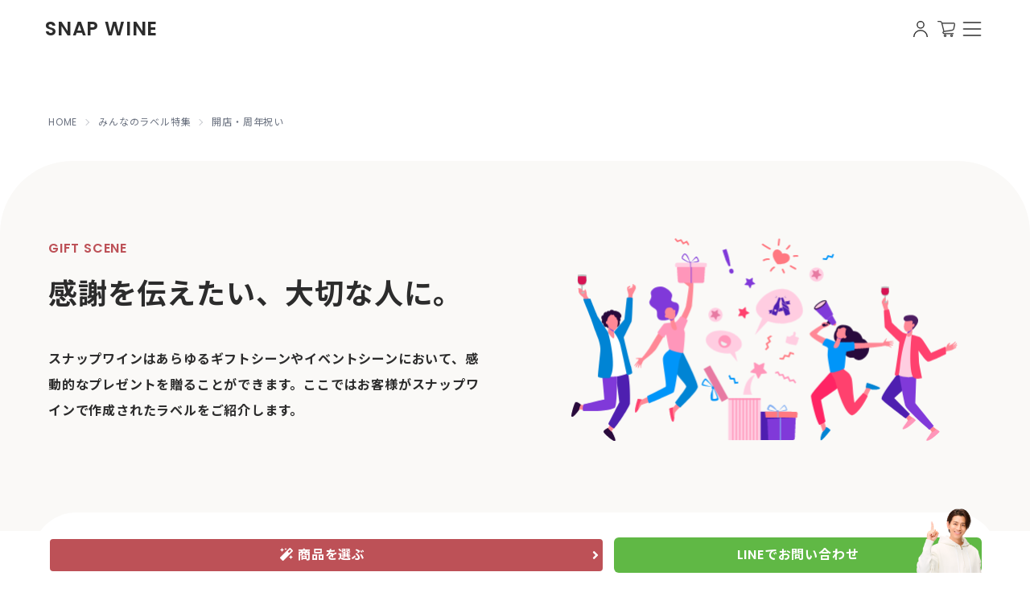

--- FILE ---
content_type: text/html; charset=UTF-8
request_url: https://snapwine.jp/scenes/12
body_size: 15088
content:
<!DOCTYPE HTML>
<html lang="ja" data-theme="snapwine">

<head>
    <meta charset="utf-8">


<meta name="viewport" content="width=device-width,user-scalable=no,maximum-scale=1" />
<meta name="keywords"
    content="ワイン, お酒, ラベル,ギフト,プレゼント,オリジナル,写真,誕生日,記念日,結婚式,即日,名入れ">
<meta name="description" content="開店・周年祝いラベルサンプル（みんなのラベル特集）【即日発送可】1980円〜(税込2178円〜)（1本から注文可能）、オリジナルラベルのお酒・ワインギフトをスマホ・PC上で簡単に作成。誕生日・結婚ウェディング・送別会、記念日のオリジナルプレゼントを作るならスナップワインで。">

<meta property="og:title"
    content="開店・周年祝いラベルサンプル（みんなのラベル特集） | 
【即日発送OK】写真・名入れオリジナルラベル・ワイン・お酒ギフト作成 スナップワイン" />
<meta property="og:description" content="開店・周年祝いラベルサンプル（みんなのラベル特集）【即日発送可】1980円〜(税込2178円〜)（1本から注文可能）、オリジナルラベルのお酒・ワインギフトをスマホ・PC上で簡単に作成。誕生日・結婚ウェディング・送別会、記念日のオリジナルプレゼントを作るならスナップワインで。" />
<meta property="og:image" content="https://snapwine.jp/img/snapwine/og.png" />
<meta property="og:url" content="https://snapwine.jp" />
<meta property="og:type" content="website" />
<meta property="og:site_name" content="スナップワイン" />

<meta name="twitter:card" content="summary_large_image" />

    <meta property="fb:app_id" content="499010770287536" />

    <meta name="thumbnail"
          content="https://snapwine.jp/img/square-thum/sum-snapwine.png"/>

<link rel="sitemap" type="application/xml" title="Sitemap" href="https://snapwine.jp/sitemap.xml">

<link rel="apple-touch-icon" href="img/icon.png" />


<link rel="stylesheet" href="https://snapwine.jp/css/snapliquor/snapliquor.css" />
<link rel="stylesheet" href="https://snapwine.jp/css/snapliquor/common.css" />

<link rel="stylesheet" href="/css/app_series.css?id=1578121d438c9f04412a0630edb57cdd" />

<!-- icon -->
<link rel="shortcut icon" href="https://snapwine.jp/img/snapwine/favicon.ico" />

<!-- font -->
<link rel="stylesheet" href="https://maxcdn.bootstrapcdn.com/font-awesome/4.7.0/css/font-awesome.min.css">
<link rel="stylesheet" href="https://use.fontawesome.com/releases/v5.0.13/css/all.css"
    integrity="sha384-DNOHZ68U8hZfKXOrtjWvjxusGo9WQnrNx2sqG0tfsghAvtVlRW3tvkXWZh58N9jp" crossorigin="anonymous">


    <link rel="stylesheet"
          media="all"
          type="text/css"
          href="/css/scene.css"/>
    <script src="https://code.jquery.com/jquery-3.1.1.min.js"></script>
    <script src="https://snapwine.jp/js/fav.js"></script>
    <!-- smooth-scroll.js -->
    <script src="/js/smooth-scroll.min.js"></script>
    <script>
        // Instantiate Scrolls
        var scroll = new SmoothScroll('a[href*="#"]:not([data-easing])');
        var linear = new SmoothScroll('[data-easing="linear"]', {
            easing: 'linear'
        });
    </script>
    <script>
        let images = document.querySelectorAll(".lazyload");
        lazyload(images);
    </script>
<script>
    window.dataLayer = window.dataLayer || [];

    function gtag() {
        dataLayer.push(arguments);
    }
    gtag('js', new Date());
</script>

<title>
            開店・周年祝いラベルサンプル（みんなのラベル特集） | 
    【即日発送OK】写真・名入れオリジナルラベル・ワイン・お酒ギフト作成 スナップワイン
</title>

<script src="https://code.jquery.com/jquery-3.3.1.slim.min.js"></script>
<link href="https://cdnjs.cloudflare.com/ajax/libs/lightbox2/2.7.1/css/lightbox.css" rel="stylesheet">
<script src="https://cdnjs.cloudflare.com/ajax/libs/lightbox2/2.7.1/js/lightbox.min.js" type="text/javascript" defer>
</script>

<script src="https://cdn.jsdelivr.net/npm/lazyload@2.0.0-rc.2/lazyload.js"></script>
<!-- fatNav
<script src="/js/jquery.fatNav.min.js" defer></script>
<script>
    var ua = navigator.userAgent.toLowerCase();
    if (!ua.includes("snapliquor")) {
        $(function() {
            $.fatNav();
        });
    }
</script>
-->


<script>
    window.FontAwesomeConfig = {
        searchPseudoElements: true
    }
</script>
<script src="/js/e4bbeb4fff.js"></script>

<!-- フッターから現在のプロジェクトを除外 -->
<script type="text/javascript">
    $(function() {
        $(".projects ul li.snapwine").remove();
    });
</script>

<script type="text/javascript">
        (function(c, l, a, r, i, t, y) {
            c[a] = c[a] || function() {
                (c[a].q = c[a].q || []).push(arguments)
            };
            t = l.createElement(r);
            t.async = 1;
            t.src = "https://www.clarity.ms/tag/" + i;
            y = l.getElementsByTagName(r)[0];
            y.parentNode.insertBefore(t, y);
        })(window, document, "clarity", "script", "77iuil9qtz");
    </script>
<meta name="facebook-domain-verification" content="3r6zl7oypal3ixm8tese1jep6dxxjg" />
<!-- Google Tag Manager (noscript) -->
<script>
    (function(w, d, s, l, i) {
        w[l] = w[l] || [];
        w[l].push({
            'gtm.start': new Date().getTime(),
            event: 'gtm.js'
        });
        var f = d.getElementsByTagName(s)[0],
            j = d.createElement(s),
            dl = l != 'dataLayer' ? '&l=' + l : '';
        j.async = true;
        j.src =
            'https://www.googletagmanager.com/gtm.js?id=' + i + dl;
        f.parentNode.insertBefore(j, f);
    })(window, document, 'script', 'dataLayer', 'GTM-5CGG4ZD');
</script>
<!-- End Google Tag Manager (noscript) -->
    <!-- Ptengine Tag -->
    <script src="https://js.ptengine.jp/4d4fwmoh.js"></script>
<!-- End Ptengine Tag -->
    <link rel="stylesheet" type="text/css" href="https://cdn.jsdelivr.net/npm/slick-carousel@1.8.1/slick/slick.css">
    <link rel="stylesheet" type="text/css" href="https://snapwine.jp/css/snapliquor/slick-theme.css">
</head>
<body class="tw-drawer tw-drawer-end ">
    
    <input type="checkbox" id="header_drawer_check" class="tw-drawer-toggle"
        onchange="document.body.classList.toggle('tw-overflow-y-hidden')">
    
    <div class="tw-drawer-content tw-overflow-hidden">
        <!-- Google Tag Manager (noscript) -->
<noscript><iframe src="https://www.googletagmanager.com/ns.html?id=GTM-5CGG4ZD" height="0" width="0"
        style="display:none;visibility:hidden"></iframe></noscript>
<!-- End Google Tag Manager (noscript) -->
    
        <header class="tw-relative tw-z-30">
    
    <div class="tw-container tw-mx-auto tw-h-[72px] tw-flex tw-justify-between tw-relative tw-px-4">
        <div class="tw-flex tw-items-center tw-flex-grow">
            <a href="/">
                <h1 aria-label="スナップワイン"
                    class="tw-uppercase tw-font-bold tw-text-xl md:tw-text-2xl ">
                    snap wine
                </h1>
            </a>
        </div>

        
        <nav class="tw-flex tw-items-center tw-gap-1 sm:tw-gap-4 tw-pr-[3em] sm:tw-pr-0">
            <a href="https://snapwine.jp/login-page"
                class="tw-grid tw-place-items-center tw-w-8 tw-h-12 ">
                <svg xmlns="http://www.w3.org/2000/svg" xmlns:xlink="http://www.w3.org/1999/xlink" width="17.598" height="19.629" viewBox="0 0 17.598 19.629"><defs><clipPath id="a"><rect width="17.598" height="19.629" fill="#2b2b2b"/></clipPath></defs><g clip-path="url(#a)"><path d="M60.809,9.476a4.738,4.738,0,1,1,4.738-4.738,4.743,4.743,0,0,1-4.738,4.738m0-8.122a3.384,3.384,0,1,0,3.384,3.384,3.388,3.388,0,0,0-3.384-3.384" transform="translate(-52.01)" fill="currentColor"/><path d="M17.6,158.32H16.244a7.445,7.445,0,0,0-14.891,0H0a8.8,8.8,0,0,1,17.6,0" transform="translate(0 -138.691)" fill="currentColor"/></g></svg>
            </a>
            <a href="/cart" class="tw-indicator">
                <div class="tw-grid tw-place-items-center tw-w-8 tw-h-12 ">
                    <svg xmlns="http://www.w3.org/2000/svg" width="22.672" height="20.5" viewBox="0 0 22.672 20.5"><g transform="translate(-3.75 -6.483)"><path d="M27.3,51.213a1.428,1.428,0,1,0-1.428,1.428A1.428,1.428,0,0,0,27.3,51.213Zm-2.092,0a.664.664,0,1,1,.664.665.664.664,0,0,1-.664-.665Z" transform="translate(-12.308 -25.907)" fill="currentColor" stroke="currentColor" stroke-width="0.5"/><path d="M47.817,51.213a1.428,1.428,0,1,0-1.428,1.428,1.427,1.427,0,0,0,1.428-1.428Zm-2.092,0a.664.664,0,1,1,.664.664.664.664,0,0,1-.664-.664Z" transform="translate(-24.537 -25.908)" fill="currentColor" stroke="currentColor" stroke-width="0.5"/><path d="M24.9,9H9.7a2.878,2.878,0,0,0-2.8-2.267H4.4a.4.4,0,0,0,0,.8H6.909A2.075,2.075,0,0,1,8.9,9.061l2.653,10.6a1.772,1.772,0,0,0,.692,3.4H23.966a.4.4,0,0,0,0-.8H12.249a.978.978,0,0,1-.139-1.944L22.6,18.788a3.418,3.418,0,0,0,2.594-2.947l.938-4.889C26.312,10.085,25.817,9.019,24.9,9Zm.45,1.8-.938,4.889A2.643,2.643,0,0,1,22.484,18L12.328,19.481,9.9,9.8H24.9C25.321,9.878,25.411,10.4,25.35,10.8Z" transform="translate(0 0)" fill="currentColor" stroke="currentColor" stroke-width="0.5"/></g></svg>
                </div>
                            </a>
            
            <div class="tw-z-30 tw-fixed sm:tw-static tw-top-5 tw-right-6 tw-grid tw-place-items-center tw-w-8">
                <label for="header_drawer_check" class="tw-cursor-pointer tw-block tw-w-8 tw-h-8 ">
                    <svg xmlns="http://www.w3.org/2000/svg" fill="none" viewBox="0 0 24 24"
    class="tw-inline-block tw-w-full tw-h-full tw-stroke-current">
    <path stroke-linecap="round" stroke-linejoin="round" stroke-width="1" d="M4 6h16M4 12h16M4 18h16"></path>
</svg>
                </label>
            </div>
        </nav>
    </div>
</header>

        
                    
                <div class="tw-px-5 tw-container tw-mx-auto" style="">
    <div class="tw-relative tw-flex tw-flex-col md:tw-flex-row tw-justify-between tw-py-16">
                    <div
                class="tw-text-gray-400 tw-pb-8 md:tw-pb-0 tw-absolute tw-bottom-0 tw-right-0 md:tw-right-auto md:tw-right-0 md:tw-bottom-auto md:tw-top-16">
                <div class="tw-text-xs tw-breadcrumbs tw-text-gray-500">
    <ul>
                    <li><a href="/">HOME</a></li>
                    <li><a href="/scene">みんなのラベル特集</a></li>
                    <li>開店・周年祝い</li>
                </ul>
</div>
            </div>
            </div>
</div>
                            
            <section class="tw-bg-bgcolor tw-rounded-t-huge tw-py-8 sm:tw-py-16">
                    <div class="tw-px-5 tw-container tw-py-8 tw-flex tw-flex-col tw-gap-y-8" style="">
    <div class="tw-pb-2 sm:tw-pb-4 tw-grid tw-items-center tw-grid-cols-1 md:tw-grid-cols-2 tw-gap-x-0 md:tw-gap-x-20">
    <hgroup>
                    
            <span class="tw-text-sm md:tw-text-base tw-font-bold tw-text-primary tw-uppercase">GIFT SCENE</span>
                            
            <h1 class="tw-text-3xl md:tw-text-4xl !tw-leading-relaxed tw-py-4 tw-font-bold">感謝を伝えたい、大切な人に。</h1>
                <p class="tw-py-5 tw-font-bold">スナップワインはあらゆるギフトシーンやイベントシーンにおいて、感動的なプレゼントを贈ることができます。ここではお客様がスナップワインで作成されたラベルをご紹介します。</p>
    </hgroup>
    <div class="tw-flex tw-justify-center tw-items-center">
        <img src="https://snapwine.jp/img/snapliquor/scene/liquor-scene-art.png" alt="GIFT SCENE" class="md:tw-w-[480px]">
    </div>
</div>
</div>
    <div class="tw-px-5 tw-container tw-flex tw-flex-col tw-gap-8 tw-bg-white tw-rounded-[55px] tw-mt-10 tw-mb-8 tw-mx-5 sm:tw-mx-auto tw-pt-8 sm:tw-pt-16 tw-pb-16 tw-px-5 sm:tw-px-16" style="">
    <div class="tw-grid tw-gap-4 tw-place-items-center tw-text-center">
    <div class="tw-uppercase">
        <h2 class="tw-font-bold tw-text-2xl md:tw-text-3xl">ご利用シーン - 開店・周年祝い</h2>
    </div>
    
    <div aria-hidden="true"
        class="tw-w-0 tw-border-y-[7px] tw-border-x-[12px] tw-border-transparent tw-border-l-[#CBCAC0] tw-border-r-primary">
    </div>
</div>

        <div class="sm:tw-text-lg tw-text-center">
            新しいお店の開店祝いや大好きなお店の周年記念ギフトにオリジナルデザインでつくれるスナップワインを贈ろう♪
        </div>

        <div class="tw-text-sm tw-text-center">※プライバシー保護の観点から画質を落としております。</div>

        <section class="tw-flex tw-flex-col tw-gap-8 sm:tw-gap-16">
            <div
    class="tw-flex tw-items-center tw-justify-center tw-py-2 tw-gap-6
        tw-border-y-2 tw-border-dashed tw-border-black tw-text-lg tw-font-bold">
    <span aria-hidden="true"
                          class="tw-grid tw-place-items-center tw-w-8 tw-h-8 tw-p-2 tw-rounded-md tw-bg-primary tw-text-white">
                        <i class="fa fa-gift"></i>
                    </span>
    <h3  class="tw-flex-grow tw-leading-tight">
        お店のロゴをあしらったオリジナルラベル(32件)
    </h3>
</div>
            <div
                    class="tw-grid tw-grid-cols-2 sm:tw-grid-cols-3 md:tw-grid-cols-4
                    tw-gap-2 sm:tw-gap-8 tw-px-0 sm:tw-px-8">
                                    <div class="tw-flex tw-flex-col tw-gap-4 tw-w-[144px] md:tw-w-[210px]">
    <figure
        class="tw-flex-grow-0 tw-grid tw-place-items-center tw-w-[144px] md:tw-w-[210px] tw-h-[144px] md:tw-h-[210px]">
        <img src="https://snapproject.work/storage/sample_label/thumbnails/ace87673e6b35b01b0bcba3546b05d43.png" alt="オリジナル開店・周年祝いギフトのラベルサンプル7286">
    </figure>
    <div class="tw-flex tw-flex-col tw-items-center tw-gap-2">
                    <input type="hidden" name="_token" value="2SIJzwKJm0YStpK77YlPGE3gXarTj3QiCJrviENJ"><label for="fav7286"
       class="tw-cursor-pointer tw-p-2 tw-inline-flex tw-items-center tw-gap-2  tw-bg-gray-50 ">
    
    <input type="checkbox"
           name="fav7286" id="fav7286"
           onclick="fav(7286);" class="tw-peer tw-sr-only"
           >
    <svg xmlns="http://www.w3.org/2000/svg" width="16" height="16" viewBox="0 0 24 24" fill="none"
         stroke="currentColor" stroke-width="2" stroke-linecap="round" stroke-linejoin="round"
         class="tw-stroke-heart peer-checked:tw-fill-heart">
        <path d="M20.84 4.61a5.5 5.5 0 0 0-7.78 0L12 5.67l-1.06-1.06a5.5 5.5 0 0 0-7.78 7.78l1.06 1.06L12 21.23l7.78-7.78 1.06-1.06a5.5 5.5 0 0 0 0-7.78z"></path>
    </svg>
    <div class="fav-count favlabel">
        <span>51</span>
    </div>
            <div>いいね！</div>
    </label>
                <p class="tw-text-sm sm:tw-text-lg tw-mb-8">
            モノクロイラストをおしゃれに使ったオリジナルワインラベル
        </p>
            </div>
</div>
                                    <div class="tw-flex tw-flex-col tw-gap-4 tw-w-[144px] md:tw-w-[210px]">
    <figure
        class="tw-flex-grow-0 tw-grid tw-place-items-center tw-w-[144px] md:tw-w-[210px] tw-h-[144px] md:tw-h-[210px]">
        <img src="https://snapproject.work/storage/sample_label/thumbnails/f44d019af70c5860c9e41e38826e5f3c.png" alt="オリジナル開店・周年祝いギフトのラベルサンプル6942">
    </figure>
    <div class="tw-flex tw-flex-col tw-items-center tw-gap-2">
                    <input type="hidden" name="_token" value="2SIJzwKJm0YStpK77YlPGE3gXarTj3QiCJrviENJ"><label for="fav6942"
       class="tw-cursor-pointer tw-p-2 tw-inline-flex tw-items-center tw-gap-2  tw-bg-gray-50 ">
    
    <input type="checkbox"
           name="fav6942" id="fav6942"
           onclick="fav(6942);" class="tw-peer tw-sr-only"
           >
    <svg xmlns="http://www.w3.org/2000/svg" width="16" height="16" viewBox="0 0 24 24" fill="none"
         stroke="currentColor" stroke-width="2" stroke-linecap="round" stroke-linejoin="round"
         class="tw-stroke-heart peer-checked:tw-fill-heart">
        <path d="M20.84 4.61a5.5 5.5 0 0 0-7.78 0L12 5.67l-1.06-1.06a5.5 5.5 0 0 0-7.78 7.78l1.06 1.06L12 21.23l7.78-7.78 1.06-1.06a5.5 5.5 0 0 0 0-7.78z"></path>
    </svg>
    <div class="fav-count favlabel">
        <span>49</span>
    </div>
            <div>いいね！</div>
    </label>
                <p class="tw-text-sm sm:tw-text-lg tw-mb-8">
            シルエットとロゴがスタイリッシュで華やかな、お店だけの特別ラベルのワインです♪
        </p>
            </div>
</div>
                                    <div class="tw-flex tw-flex-col tw-gap-4 tw-w-[144px] md:tw-w-[210px]">
    <figure
        class="tw-flex-grow-0 tw-grid tw-place-items-center tw-w-[144px] md:tw-w-[210px] tw-h-[144px] md:tw-h-[210px]">
        <img src="https://snapproject.work/storage/sample_label/thumbnails/ff23221fdd6df05fbf0c18d6856c8678.png" alt="オリジナル開店・周年祝いギフトのラベルサンプル7047">
    </figure>
    <div class="tw-flex tw-flex-col tw-items-center tw-gap-2">
                    <input type="hidden" name="_token" value="2SIJzwKJm0YStpK77YlPGE3gXarTj3QiCJrviENJ"><label for="fav7047"
       class="tw-cursor-pointer tw-p-2 tw-inline-flex tw-items-center tw-gap-2  tw-bg-gray-50 ">
    
    <input type="checkbox"
           name="fav7047" id="fav7047"
           onclick="fav(7047);" class="tw-peer tw-sr-only"
           >
    <svg xmlns="http://www.w3.org/2000/svg" width="16" height="16" viewBox="0 0 24 24" fill="none"
         stroke="currentColor" stroke-width="2" stroke-linecap="round" stroke-linejoin="round"
         class="tw-stroke-heart peer-checked:tw-fill-heart">
        <path d="M20.84 4.61a5.5 5.5 0 0 0-7.78 0L12 5.67l-1.06-1.06a5.5 5.5 0 0 0-7.78 7.78l1.06 1.06L12 21.23l7.78-7.78 1.06-1.06a5.5 5.5 0 0 0 0-7.78z"></path>
    </svg>
    <div class="fav-count favlabel">
        <span>3</span>
    </div>
            <div>いいね！</div>
    </label>
                <p class="tw-text-sm sm:tw-text-lg tw-mb-8">
            お店のコンセプトを反映したオリジナルラベルのお酒は、特別な印象を与えます♪
        </p>
            </div>
</div>
                                    <div class="tw-flex tw-flex-col tw-gap-4 tw-w-[144px] md:tw-w-[210px]">
    <figure
        class="tw-flex-grow-0 tw-grid tw-place-items-center tw-w-[144px] md:tw-w-[210px] tw-h-[144px] md:tw-h-[210px]">
        <img src="https://snapproject.work/storage/sample_label/thumbnails/53e01e18508698005cda4aa69373123f.png" alt="オリジナル開店・周年祝いギフトのラベルサンプル6604">
    </figure>
    <div class="tw-flex tw-flex-col tw-items-center tw-gap-2">
                    <input type="hidden" name="_token" value="2SIJzwKJm0YStpK77YlPGE3gXarTj3QiCJrviENJ"><label for="fav6604"
       class="tw-cursor-pointer tw-p-2 tw-inline-flex tw-items-center tw-gap-2  tw-bg-gray-50 ">
    
    <input type="checkbox"
           name="fav6604" id="fav6604"
           onclick="fav(6604);" class="tw-peer tw-sr-only"
           >
    <svg xmlns="http://www.w3.org/2000/svg" width="16" height="16" viewBox="0 0 24 24" fill="none"
         stroke="currentColor" stroke-width="2" stroke-linecap="round" stroke-linejoin="round"
         class="tw-stroke-heart peer-checked:tw-fill-heart">
        <path d="M20.84 4.61a5.5 5.5 0 0 0-7.78 0L12 5.67l-1.06-1.06a5.5 5.5 0 0 0-7.78 7.78l1.06 1.06L12 21.23l7.78-7.78 1.06-1.06a5.5 5.5 0 0 0 0-7.78z"></path>
    </svg>
    <div class="fav-count favlabel">
        <span>3</span>
    </div>
            <div>いいね！</div>
    </label>
                <p class="tw-text-sm sm:tw-text-lg tw-mb-8">
            二羽のシマエナガと花のリースがとってもカワイイ開店祝いのオリジナルラベルですね♪
        </p>
            </div>
</div>
                                    <div class="tw-flex tw-flex-col tw-gap-4 tw-w-[144px] md:tw-w-[210px]">
    <figure
        class="tw-flex-grow-0 tw-grid tw-place-items-center tw-w-[144px] md:tw-w-[210px] tw-h-[144px] md:tw-h-[210px]">
        <img src="https://snapproject.work/storage/sample_label/thumbnails/3d756ca7e4d011debe1fa29221efb975.png" alt="オリジナル開店・周年祝いギフトのラベルサンプル7198">
    </figure>
    <div class="tw-flex tw-flex-col tw-items-center tw-gap-2">
                    <input type="hidden" name="_token" value="2SIJzwKJm0YStpK77YlPGE3gXarTj3QiCJrviENJ"><label for="fav7198"
       class="tw-cursor-pointer tw-p-2 tw-inline-flex tw-items-center tw-gap-2  tw-bg-gray-50 ">
    
    <input type="checkbox"
           name="fav7198" id="fav7198"
           onclick="fav(7198);" class="tw-peer tw-sr-only"
           >
    <svg xmlns="http://www.w3.org/2000/svg" width="16" height="16" viewBox="0 0 24 24" fill="none"
         stroke="currentColor" stroke-width="2" stroke-linecap="round" stroke-linejoin="round"
         class="tw-stroke-heart peer-checked:tw-fill-heart">
        <path d="M20.84 4.61a5.5 5.5 0 0 0-7.78 0L12 5.67l-1.06-1.06a5.5 5.5 0 0 0-7.78 7.78l1.06 1.06L12 21.23l7.78-7.78 1.06-1.06a5.5 5.5 0 0 0 0-7.78z"></path>
    </svg>
    <div class="fav-count favlabel">
        <span>2</span>
    </div>
            <div>いいね！</div>
    </label>
                <p class="tw-text-sm sm:tw-text-lg tw-mb-8">
            バーの特別な記念品に、ロゴと店名を記したオリジナルワインを♪高級感がありますね♪
        </p>
            </div>
</div>
                                    <div class="tw-flex tw-flex-col tw-gap-4 tw-w-[144px] md:tw-w-[210px]">
    <figure
        class="tw-flex-grow-0 tw-grid tw-place-items-center tw-w-[144px] md:tw-w-[210px] tw-h-[144px] md:tw-h-[210px]">
        <img src="https://snapproject.work/storage/sample_label/thumbnails/e852ef5c4ccb37f8488baf3df22026b5.png" alt="オリジナル開店・周年祝いギフトのラベルサンプル7479">
    </figure>
    <div class="tw-flex tw-flex-col tw-items-center tw-gap-2">
                    <input type="hidden" name="_token" value="2SIJzwKJm0YStpK77YlPGE3gXarTj3QiCJrviENJ"><label for="fav7479"
       class="tw-cursor-pointer tw-p-2 tw-inline-flex tw-items-center tw-gap-2  tw-bg-gray-50 ">
    
    <input type="checkbox"
           name="fav7479" id="fav7479"
           onclick="fav(7479);" class="tw-peer tw-sr-only"
           >
    <svg xmlns="http://www.w3.org/2000/svg" width="16" height="16" viewBox="0 0 24 24" fill="none"
         stroke="currentColor" stroke-width="2" stroke-linecap="round" stroke-linejoin="round"
         class="tw-stroke-heart peer-checked:tw-fill-heart">
        <path d="M20.84 4.61a5.5 5.5 0 0 0-7.78 0L12 5.67l-1.06-1.06a5.5 5.5 0 0 0-7.78 7.78l1.06 1.06L12 21.23l7.78-7.78 1.06-1.06a5.5 5.5 0 0 0 0-7.78z"></path>
    </svg>
    <div class="fav-count favlabel">
        <span>2</span>
    </div>
            <div>いいね！</div>
    </label>
                <p class="tw-text-sm sm:tw-text-lg tw-mb-8">
            お店のオープン記念にオリジナルギフトはいかがでしょうか？ロゴを入れることで世界に一つだけのオリジナルギフトの完成です☆
        </p>
            </div>
</div>
                                    <div class="tw-flex tw-flex-col tw-gap-4 tw-w-[144px] md:tw-w-[210px]">
    <figure
        class="tw-flex-grow-0 tw-grid tw-place-items-center tw-w-[144px] md:tw-w-[210px] tw-h-[144px] md:tw-h-[210px]">
        <img src="https://snapproject.work/storage/sample_label/thumbnails/398fcc17167b5a5ef16266d298cae6f3.png" alt="オリジナル開店・周年祝いギフトのラベルサンプル10007">
    </figure>
    <div class="tw-flex tw-flex-col tw-items-center tw-gap-2">
                    <input type="hidden" name="_token" value="2SIJzwKJm0YStpK77YlPGE3gXarTj3QiCJrviENJ"><label for="fav10007"
       class="tw-cursor-pointer tw-p-2 tw-inline-flex tw-items-center tw-gap-2  tw-bg-gray-50 ">
    
    <input type="checkbox"
           name="fav10007" id="fav10007"
           onclick="fav(10007);" class="tw-peer tw-sr-only"
           >
    <svg xmlns="http://www.w3.org/2000/svg" width="16" height="16" viewBox="0 0 24 24" fill="none"
         stroke="currentColor" stroke-width="2" stroke-linecap="round" stroke-linejoin="round"
         class="tw-stroke-heart peer-checked:tw-fill-heart">
        <path d="M20.84 4.61a5.5 5.5 0 0 0-7.78 0L12 5.67l-1.06-1.06a5.5 5.5 0 0 0-7.78 7.78l1.06 1.06L12 21.23l7.78-7.78 1.06-1.06a5.5 5.5 0 0 0 0-7.78z"></path>
    </svg>
    <div class="fav-count favlabel">
        <span>1</span>
    </div>
            <div>いいね！</div>
    </label>
                <p class="tw-text-sm sm:tw-text-lg tw-mb-8">
            結婚９周年の記念に✨お子さんたちのキラキラな笑顔がまぶしいですね✨
        </p>
            </div>
</div>
                                    <div class="tw-flex tw-flex-col tw-gap-4 tw-w-[144px] md:tw-w-[210px]">
    <figure
        class="tw-flex-grow-0 tw-grid tw-place-items-center tw-w-[144px] md:tw-w-[210px] tw-h-[144px] md:tw-h-[210px]">
        <img src="https://snapproject.work/storage/sample_label/thumbnails/5fb871fe1a77432ff9e0be3a20fe05e7.png" alt="オリジナル開店・周年祝いギフトのラベルサンプル9339">
    </figure>
    <div class="tw-flex tw-flex-col tw-items-center tw-gap-2">
                    <input type="hidden" name="_token" value="2SIJzwKJm0YStpK77YlPGE3gXarTj3QiCJrviENJ"><label for="fav9339"
       class="tw-cursor-pointer tw-p-2 tw-inline-flex tw-items-center tw-gap-2  tw-bg-gray-50 ">
    
    <input type="checkbox"
           name="fav9339" id="fav9339"
           onclick="fav(9339);" class="tw-peer tw-sr-only"
           >
    <svg xmlns="http://www.w3.org/2000/svg" width="16" height="16" viewBox="0 0 24 24" fill="none"
         stroke="currentColor" stroke-width="2" stroke-linecap="round" stroke-linejoin="round"
         class="tw-stroke-heart peer-checked:tw-fill-heart">
        <path d="M20.84 4.61a5.5 5.5 0 0 0-7.78 0L12 5.67l-1.06-1.06a5.5 5.5 0 0 0-7.78 7.78l1.06 1.06L12 21.23l7.78-7.78 1.06-1.06a5.5 5.5 0 0 0 0-7.78z"></path>
    </svg>
    <div class="fav-count favlabel">
        <span>1</span>
    </div>
            <div>いいね！</div>
    </label>
                <p class="tw-text-sm sm:tw-text-lg tw-mb-8">
            イベントの告知やプレゼントにも✨素敵なイラストが来場者の心をぐっと掴みそうですね！！
        </p>
            </div>
</div>
                                    <div class="tw-flex tw-flex-col tw-gap-4 tw-w-[144px] md:tw-w-[210px]">
    <figure
        class="tw-flex-grow-0 tw-grid tw-place-items-center tw-w-[144px] md:tw-w-[210px] tw-h-[144px] md:tw-h-[210px]">
        <img src="https://snapproject.work/storage/sample_label/thumbnails/291ac0886128c81d4f655938dbb8f0ab.png" alt="オリジナル開店・周年祝いギフトのラベルサンプル7315">
    </figure>
    <div class="tw-flex tw-flex-col tw-items-center tw-gap-2">
                    <input type="hidden" name="_token" value="2SIJzwKJm0YStpK77YlPGE3gXarTj3QiCJrviENJ"><label for="fav7315"
       class="tw-cursor-pointer tw-p-2 tw-inline-flex tw-items-center tw-gap-2  tw-bg-gray-50 ">
    
    <input type="checkbox"
           name="fav7315" id="fav7315"
           onclick="fav(7315);" class="tw-peer tw-sr-only"
           >
    <svg xmlns="http://www.w3.org/2000/svg" width="16" height="16" viewBox="0 0 24 24" fill="none"
         stroke="currentColor" stroke-width="2" stroke-linecap="round" stroke-linejoin="round"
         class="tw-stroke-heart peer-checked:tw-fill-heart">
        <path d="M20.84 4.61a5.5 5.5 0 0 0-7.78 0L12 5.67l-1.06-1.06a5.5 5.5 0 0 0-7.78 7.78l1.06 1.06L12 21.23l7.78-7.78 1.06-1.06a5.5 5.5 0 0 0 0-7.78z"></path>
    </svg>
    <div class="fav-count favlabel">
        <span>1</span>
    </div>
            <div>いいね！</div>
    </label>
                <p class="tw-text-sm sm:tw-text-lg tw-mb-8">
            お店のロゴがプリントされたお酒で記念日をお祝いしよう♪
        </p>
            </div>
</div>
                                    <div class="tw-flex tw-flex-col tw-gap-4 tw-w-[144px] md:tw-w-[210px]">
    <figure
        class="tw-flex-grow-0 tw-grid tw-place-items-center tw-w-[144px] md:tw-w-[210px] tw-h-[144px] md:tw-h-[210px]">
        <img src="https://snapproject.work/storage/sample_label/thumbnails/fb06576e0de9bed0bd633385ec7f7133.png" alt="オリジナル開店・周年祝いギフトのラベルサンプル9364">
    </figure>
    <div class="tw-flex tw-flex-col tw-items-center tw-gap-2">
                    <input type="hidden" name="_token" value="2SIJzwKJm0YStpK77YlPGE3gXarTj3QiCJrviENJ"><label for="fav9364"
       class="tw-cursor-pointer tw-p-2 tw-inline-flex tw-items-center tw-gap-2  tw-bg-gray-50 ">
    
    <input type="checkbox"
           name="fav9364" id="fav9364"
           onclick="fav(9364);" class="tw-peer tw-sr-only"
           >
    <svg xmlns="http://www.w3.org/2000/svg" width="16" height="16" viewBox="0 0 24 24" fill="none"
         stroke="currentColor" stroke-width="2" stroke-linecap="round" stroke-linejoin="round"
         class="tw-stroke-heart peer-checked:tw-fill-heart">
        <path d="M20.84 4.61a5.5 5.5 0 0 0-7.78 0L12 5.67l-1.06-1.06a5.5 5.5 0 0 0-7.78 7.78l1.06 1.06L12 21.23l7.78-7.78 1.06-1.06a5.5 5.5 0 0 0 0-7.78z"></path>
    </svg>
    <div class="fav-count favlabel">
        <span>1</span>
    </div>
            <div>いいね！</div>
    </label>
                <p class="tw-text-sm sm:tw-text-lg tw-mb-8">
            愛が詰まった素敵なラベル🧡喜んでくれること間違いなしです！✨
        </p>
            </div>
</div>
                                    <div class="tw-flex tw-flex-col tw-gap-4 tw-w-[144px] md:tw-w-[210px]">
    <figure
        class="tw-flex-grow-0 tw-grid tw-place-items-center tw-w-[144px] md:tw-w-[210px] tw-h-[144px] md:tw-h-[210px]">
        <img src="https://snapproject.work/storage/sample_label/thumbnails/25ffc8f7f22b388a7071f0557cff199d.png" alt="オリジナル開店・周年祝いギフトのラベルサンプル7585">
    </figure>
    <div class="tw-flex tw-flex-col tw-items-center tw-gap-2">
                    <input type="hidden" name="_token" value="2SIJzwKJm0YStpK77YlPGE3gXarTj3QiCJrviENJ"><label for="fav7585"
       class="tw-cursor-pointer tw-p-2 tw-inline-flex tw-items-center tw-gap-2  tw-bg-gray-50 ">
    
    <input type="checkbox"
           name="fav7585" id="fav7585"
           onclick="fav(7585);" class="tw-peer tw-sr-only"
           >
    <svg xmlns="http://www.w3.org/2000/svg" width="16" height="16" viewBox="0 0 24 24" fill="none"
         stroke="currentColor" stroke-width="2" stroke-linecap="round" stroke-linejoin="round"
         class="tw-stroke-heart peer-checked:tw-fill-heart">
        <path d="M20.84 4.61a5.5 5.5 0 0 0-7.78 0L12 5.67l-1.06-1.06a5.5 5.5 0 0 0-7.78 7.78l1.06 1.06L12 21.23l7.78-7.78 1.06-1.06a5.5 5.5 0 0 0 0-7.78z"></path>
    </svg>
    <div class="fav-count favlabel">
        <span>1</span>
    </div>
            <div>いいね！</div>
    </label>
                <p class="tw-text-sm sm:tw-text-lg tw-mb-8">
            バーのオープン記念日にワインを贈るのはいかがでしょうか？飲んだ後も店内のインテリアとして使用できそうですね！
        </p>
            </div>
</div>
                                    <div class="tw-flex tw-flex-col tw-gap-4 tw-w-[144px] md:tw-w-[210px]">
    <figure
        class="tw-flex-grow-0 tw-grid tw-place-items-center tw-w-[144px] md:tw-w-[210px] tw-h-[144px] md:tw-h-[210px]">
        <img src="https://snapproject.work/storage/sample_label/thumbnails/715c286834e34d318031c95c5d5e68c2.png" alt="オリジナル開店・周年祝いギフトのラベルサンプル6832">
    </figure>
    <div class="tw-flex tw-flex-col tw-items-center tw-gap-2">
                    <input type="hidden" name="_token" value="2SIJzwKJm0YStpK77YlPGE3gXarTj3QiCJrviENJ"><label for="fav6832"
       class="tw-cursor-pointer tw-p-2 tw-inline-flex tw-items-center tw-gap-2  tw-bg-gray-50 ">
    
    <input type="checkbox"
           name="fav6832" id="fav6832"
           onclick="fav(6832);" class="tw-peer tw-sr-only"
           >
    <svg xmlns="http://www.w3.org/2000/svg" width="16" height="16" viewBox="0 0 24 24" fill="none"
         stroke="currentColor" stroke-width="2" stroke-linecap="round" stroke-linejoin="round"
         class="tw-stroke-heart peer-checked:tw-fill-heart">
        <path d="M20.84 4.61a5.5 5.5 0 0 0-7.78 0L12 5.67l-1.06-1.06a5.5 5.5 0 0 0-7.78 7.78l1.06 1.06L12 21.23l7.78-7.78 1.06-1.06a5.5 5.5 0 0 0 0-7.78z"></path>
    </svg>
    <div class="fav-count favlabel">
        <span>1</span>
    </div>
            <div>いいね！</div>
    </label>
                <p class="tw-text-sm sm:tw-text-lg tw-mb-8">
            お店の開店祝いの記念の品に、お店のロゴマークを記したオリジナルラベルのワインを♪特別な記念日をもっとステキに演出します♪
        </p>
            </div>
</div>
                                    <div class="tw-flex tw-flex-col tw-gap-4 tw-w-[144px] md:tw-w-[210px]">
    <figure
        class="tw-flex-grow-0 tw-grid tw-place-items-center tw-w-[144px] md:tw-w-[210px] tw-h-[144px] md:tw-h-[210px]">
        <img src="https://snapproject.work/storage/sample_label/thumbnails/1c77139934a4e8898cefc5635631a320.png" alt="オリジナル開店・周年祝いギフトのラベルサンプル9991">
    </figure>
    <div class="tw-flex tw-flex-col tw-items-center tw-gap-2">
                    <input type="hidden" name="_token" value="2SIJzwKJm0YStpK77YlPGE3gXarTj3QiCJrviENJ"><label for="fav9991"
       class="tw-cursor-pointer tw-p-2 tw-inline-flex tw-items-center tw-gap-2  tw-bg-gray-50 ">
    
    <input type="checkbox"
           name="fav9991" id="fav9991"
           onclick="fav(9991);" class="tw-peer tw-sr-only"
           >
    <svg xmlns="http://www.w3.org/2000/svg" width="16" height="16" viewBox="0 0 24 24" fill="none"
         stroke="currentColor" stroke-width="2" stroke-linecap="round" stroke-linejoin="round"
         class="tw-stroke-heart peer-checked:tw-fill-heart">
        <path d="M20.84 4.61a5.5 5.5 0 0 0-7.78 0L12 5.67l-1.06-1.06a5.5 5.5 0 0 0-7.78 7.78l1.06 1.06L12 21.23l7.78-7.78 1.06-1.06a5.5 5.5 0 0 0 0-7.78z"></path>
    </svg>
    <div class="fav-count favlabel">
        <span>0</span>
    </div>
            <div>いいね！</div>
    </label>
                <p class="tw-text-sm sm:tw-text-lg tw-mb-8">
            お店の25周年記念！おいしそうな料理とフレームの雰囲気がぴったりですね✨
        </p>
            </div>
</div>
                                    <div class="tw-flex tw-flex-col tw-gap-4 tw-w-[144px] md:tw-w-[210px]">
    <figure
        class="tw-flex-grow-0 tw-grid tw-place-items-center tw-w-[144px] md:tw-w-[210px] tw-h-[144px] md:tw-h-[210px]">
        <img src="https://snapproject.work/storage/sample_label/thumbnails/b9a2baf4f4155d88794db4e572ccad04.png" alt="オリジナル開店・周年祝いギフトのラベルサンプル7432">
    </figure>
    <div class="tw-flex tw-flex-col tw-items-center tw-gap-2">
                    <input type="hidden" name="_token" value="2SIJzwKJm0YStpK77YlPGE3gXarTj3QiCJrviENJ"><label for="fav7432"
       class="tw-cursor-pointer tw-p-2 tw-inline-flex tw-items-center tw-gap-2  tw-bg-gray-50 ">
    
    <input type="checkbox"
           name="fav7432" id="fav7432"
           onclick="fav(7432);" class="tw-peer tw-sr-only"
           >
    <svg xmlns="http://www.w3.org/2000/svg" width="16" height="16" viewBox="0 0 24 24" fill="none"
         stroke="currentColor" stroke-width="2" stroke-linecap="round" stroke-linejoin="round"
         class="tw-stroke-heart peer-checked:tw-fill-heart">
        <path d="M20.84 4.61a5.5 5.5 0 0 0-7.78 0L12 5.67l-1.06-1.06a5.5 5.5 0 0 0-7.78 7.78l1.06 1.06L12 21.23l7.78-7.78 1.06-1.06a5.5 5.5 0 0 0 0-7.78z"></path>
    </svg>
    <div class="fav-count favlabel">
        <span>0</span>
    </div>
            <div>いいね！</div>
    </label>
                <p class="tw-text-sm sm:tw-text-lg tw-mb-8">
            お店の二周年のお祝いに☆イラストが素敵で目を引きますね！
        </p>
            </div>
</div>
                                    <div class="tw-flex tw-flex-col tw-gap-4 tw-w-[144px] md:tw-w-[210px]">
    <figure
        class="tw-flex-grow-0 tw-grid tw-place-items-center tw-w-[144px] md:tw-w-[210px] tw-h-[144px] md:tw-h-[210px]">
        <img src="https://snapproject.work/storage/sample_label/thumbnails/f756f150272e422cc00a35ed0868c63c.png" alt="オリジナル開店・周年祝いギフトのラベルサンプル9748">
    </figure>
    <div class="tw-flex tw-flex-col tw-items-center tw-gap-2">
                    <input type="hidden" name="_token" value="2SIJzwKJm0YStpK77YlPGE3gXarTj3QiCJrviENJ"><label for="fav9748"
       class="tw-cursor-pointer tw-p-2 tw-inline-flex tw-items-center tw-gap-2  tw-bg-gray-50 ">
    
    <input type="checkbox"
           name="fav9748" id="fav9748"
           onclick="fav(9748);" class="tw-peer tw-sr-only"
           >
    <svg xmlns="http://www.w3.org/2000/svg" width="16" height="16" viewBox="0 0 24 24" fill="none"
         stroke="currentColor" stroke-width="2" stroke-linecap="round" stroke-linejoin="round"
         class="tw-stroke-heart peer-checked:tw-fill-heart">
        <path d="M20.84 4.61a5.5 5.5 0 0 0-7.78 0L12 5.67l-1.06-1.06a5.5 5.5 0 0 0-7.78 7.78l1.06 1.06L12 21.23l7.78-7.78 1.06-1.06a5.5 5.5 0 0 0 0-7.78z"></path>
    </svg>
    <div class="fav-count favlabel">
        <span>0</span>
    </div>
            <div>いいね！</div>
    </label>
                <p class="tw-text-sm sm:tw-text-lg tw-mb-8">
            シンプルでおしゃれなデザインです✨スナップリカーで素敵なオリジナルギフトを作ってみませんか？
        </p>
            </div>
</div>
                                    <div class="tw-flex tw-flex-col tw-gap-4 tw-w-[144px] md:tw-w-[210px]">
    <figure
        class="tw-flex-grow-0 tw-grid tw-place-items-center tw-w-[144px] md:tw-w-[210px] tw-h-[144px] md:tw-h-[210px]">
        <img src="https://snapproject.work/storage/sample_label/thumbnails/7f5547069a7954737641329e415f478d.png" alt="オリジナル開店・周年祝いギフトのラベルサンプル10811">
    </figure>
    <div class="tw-flex tw-flex-col tw-items-center tw-gap-2">
                    <input type="hidden" name="_token" value="2SIJzwKJm0YStpK77YlPGE3gXarTj3QiCJrviENJ"><label for="fav10811"
       class="tw-cursor-pointer tw-p-2 tw-inline-flex tw-items-center tw-gap-2  tw-bg-gray-50 ">
    
    <input type="checkbox"
           name="fav10811" id="fav10811"
           onclick="fav(10811);" class="tw-peer tw-sr-only"
           >
    <svg xmlns="http://www.w3.org/2000/svg" width="16" height="16" viewBox="0 0 24 24" fill="none"
         stroke="currentColor" stroke-width="2" stroke-linecap="round" stroke-linejoin="round"
         class="tw-stroke-heart peer-checked:tw-fill-heart">
        <path d="M20.84 4.61a5.5 5.5 0 0 0-7.78 0L12 5.67l-1.06-1.06a5.5 5.5 0 0 0-7.78 7.78l1.06 1.06L12 21.23l7.78-7.78 1.06-1.06a5.5 5.5 0 0 0 0-7.78z"></path>
    </svg>
    <div class="fav-count favlabel">
        <span>0</span>
    </div>
            <div>いいね！</div>
    </label>
                <p class="tw-text-sm sm:tw-text-lg tw-mb-8">
            開店祝いに素敵なラベル👼 フレームをゴールドにすることでお店のロゴとマッチして素敵ですね！
        </p>
            </div>
</div>
                                    <div class="tw-flex tw-flex-col tw-gap-4 tw-w-[144px] md:tw-w-[210px]">
    <figure
        class="tw-flex-grow-0 tw-grid tw-place-items-center tw-w-[144px] md:tw-w-[210px] tw-h-[144px] md:tw-h-[210px]">
        <img src="https://snapproject.work/storage/sample_label/thumbnails/aaf674f59a0d32412f7958b53b1f7390.png" alt="オリジナル開店・周年祝いギフトのラベルサンプル9281">
    </figure>
    <div class="tw-flex tw-flex-col tw-items-center tw-gap-2">
                    <input type="hidden" name="_token" value="2SIJzwKJm0YStpK77YlPGE3gXarTj3QiCJrviENJ"><label for="fav9281"
       class="tw-cursor-pointer tw-p-2 tw-inline-flex tw-items-center tw-gap-2  tw-bg-gray-50 ">
    
    <input type="checkbox"
           name="fav9281" id="fav9281"
           onclick="fav(9281);" class="tw-peer tw-sr-only"
           >
    <svg xmlns="http://www.w3.org/2000/svg" width="16" height="16" viewBox="0 0 24 24" fill="none"
         stroke="currentColor" stroke-width="2" stroke-linecap="round" stroke-linejoin="round"
         class="tw-stroke-heart peer-checked:tw-fill-heart">
        <path d="M20.84 4.61a5.5 5.5 0 0 0-7.78 0L12 5.67l-1.06-1.06a5.5 5.5 0 0 0-7.78 7.78l1.06 1.06L12 21.23l7.78-7.78 1.06-1.06a5.5 5.5 0 0 0 0-7.78z"></path>
    </svg>
    <div class="fav-count favlabel">
        <span>0</span>
    </div>
            <div>いいね！</div>
    </label>
                <p class="tw-text-sm sm:tw-text-lg tw-mb-8">
            楽しそうな女子会メンバーから移転のお祝い✨こちらのお店で女子会するのが楽しみですね(^^♪
        </p>
            </div>
</div>
                                    <div class="tw-flex tw-flex-col tw-gap-4 tw-w-[144px] md:tw-w-[210px]">
    <figure
        class="tw-flex-grow-0 tw-grid tw-place-items-center tw-w-[144px] md:tw-w-[210px] tw-h-[144px] md:tw-h-[210px]">
        <img src="https://snapproject.work/storage/sample_label/thumbnails/9724cee0aa2f634806f4bd2623a71bd3.png" alt="オリジナル開店・周年祝いギフトのラベルサンプル9283">
    </figure>
    <div class="tw-flex tw-flex-col tw-items-center tw-gap-2">
                    <input type="hidden" name="_token" value="2SIJzwKJm0YStpK77YlPGE3gXarTj3QiCJrviENJ"><label for="fav9283"
       class="tw-cursor-pointer tw-p-2 tw-inline-flex tw-items-center tw-gap-2  tw-bg-gray-50 ">
    
    <input type="checkbox"
           name="fav9283" id="fav9283"
           onclick="fav(9283);" class="tw-peer tw-sr-only"
           >
    <svg xmlns="http://www.w3.org/2000/svg" width="16" height="16" viewBox="0 0 24 24" fill="none"
         stroke="currentColor" stroke-width="2" stroke-linecap="round" stroke-linejoin="round"
         class="tw-stroke-heart peer-checked:tw-fill-heart">
        <path d="M20.84 4.61a5.5 5.5 0 0 0-7.78 0L12 5.67l-1.06-1.06a5.5 5.5 0 0 0-7.78 7.78l1.06 1.06L12 21.23l7.78-7.78 1.06-1.06a5.5 5.5 0 0 0 0-7.78z"></path>
    </svg>
    <div class="fav-count favlabel">
        <span>0</span>
    </div>
            <div>いいね！</div>
    </label>
                <p class="tw-text-sm sm:tw-text-lg tw-mb-8">
            会社創立記念のスナップワイン✨今までに手掛けたお家でしょうか？イラストのデザインも素敵すぎます！
        </p>
            </div>
</div>
                                    <div class="tw-flex tw-flex-col tw-gap-4 tw-w-[144px] md:tw-w-[210px]">
    <figure
        class="tw-flex-grow-0 tw-grid tw-place-items-center tw-w-[144px] md:tw-w-[210px] tw-h-[144px] md:tw-h-[210px]">
        <img src="https://snapproject.work/storage/sample_label/thumbnails/66f6eb2634f95b4b1148152fdf40d38f.png" alt="オリジナル開店・周年祝いギフトのラベルサンプル6987">
    </figure>
    <div class="tw-flex tw-flex-col tw-items-center tw-gap-2">
                    <input type="hidden" name="_token" value="2SIJzwKJm0YStpK77YlPGE3gXarTj3QiCJrviENJ"><label for="fav6987"
       class="tw-cursor-pointer tw-p-2 tw-inline-flex tw-items-center tw-gap-2  tw-bg-gray-50 ">
    
    <input type="checkbox"
           name="fav6987" id="fav6987"
           onclick="fav(6987);" class="tw-peer tw-sr-only"
           >
    <svg xmlns="http://www.w3.org/2000/svg" width="16" height="16" viewBox="0 0 24 24" fill="none"
         stroke="currentColor" stroke-width="2" stroke-linecap="round" stroke-linejoin="round"
         class="tw-stroke-heart peer-checked:tw-fill-heart">
        <path d="M20.84 4.61a5.5 5.5 0 0 0-7.78 0L12 5.67l-1.06-1.06a5.5 5.5 0 0 0-7.78 7.78l1.06 1.06L12 21.23l7.78-7.78 1.06-1.06a5.5 5.5 0 0 0 0-7.78z"></path>
    </svg>
    <div class="fav-count favlabel">
        <span>0</span>
    </div>
            <div>いいね！</div>
    </label>
                <p class="tw-text-sm sm:tw-text-lg tw-mb-8">
            シンプルな店名ラベルのお酒はお店のオリジナルのお品として印象大♪
        </p>
            </div>
</div>
                                    <div class="tw-flex tw-flex-col tw-gap-4 tw-w-[144px] md:tw-w-[210px]">
    <figure
        class="tw-flex-grow-0 tw-grid tw-place-items-center tw-w-[144px] md:tw-w-[210px] tw-h-[144px] md:tw-h-[210px]">
        <img src="https://snapproject.work/storage/sample_label/thumbnails/61518ef2e7a39c29297ba76930ad7846.png" alt="オリジナル開店・周年祝いギフトのラベルサンプル10847">
    </figure>
    <div class="tw-flex tw-flex-col tw-items-center tw-gap-2">
                    <input type="hidden" name="_token" value="2SIJzwKJm0YStpK77YlPGE3gXarTj3QiCJrviENJ"><label for="fav10847"
       class="tw-cursor-pointer tw-p-2 tw-inline-flex tw-items-center tw-gap-2  tw-bg-gray-50 ">
    
    <input type="checkbox"
           name="fav10847" id="fav10847"
           onclick="fav(10847);" class="tw-peer tw-sr-only"
           >
    <svg xmlns="http://www.w3.org/2000/svg" width="16" height="16" viewBox="0 0 24 24" fill="none"
         stroke="currentColor" stroke-width="2" stroke-linecap="round" stroke-linejoin="round"
         class="tw-stroke-heart peer-checked:tw-fill-heart">
        <path d="M20.84 4.61a5.5 5.5 0 0 0-7.78 0L12 5.67l-1.06-1.06a5.5 5.5 0 0 0-7.78 7.78l1.06 1.06L12 21.23l7.78-7.78 1.06-1.06a5.5 5.5 0 0 0 0-7.78z"></path>
    </svg>
    <div class="fav-count favlabel">
        <span>0</span>
    </div>
            <div>いいね！</div>
    </label>
                <p class="tw-text-sm sm:tw-text-lg tw-mb-8">
            シルエットで描かれたとってもかっこよく美しいラベル！
        </p>
            </div>
</div>
                                    <div class="tw-flex tw-flex-col tw-gap-4 tw-w-[144px] md:tw-w-[210px]">
    <figure
        class="tw-flex-grow-0 tw-grid tw-place-items-center tw-w-[144px] md:tw-w-[210px] tw-h-[144px] md:tw-h-[210px]">
        <img src="https://snapproject.work/storage/sample_label/thumbnails/3e8d0b0313038528c292df89f42f99c8.png" alt="オリジナル開店・周年祝いギフトのラベルサンプル9058">
    </figure>
    <div class="tw-flex tw-flex-col tw-items-center tw-gap-2">
                    <input type="hidden" name="_token" value="2SIJzwKJm0YStpK77YlPGE3gXarTj3QiCJrviENJ"><label for="fav9058"
       class="tw-cursor-pointer tw-p-2 tw-inline-flex tw-items-center tw-gap-2  tw-bg-gray-50 ">
    
    <input type="checkbox"
           name="fav9058" id="fav9058"
           onclick="fav(9058);" class="tw-peer tw-sr-only"
           >
    <svg xmlns="http://www.w3.org/2000/svg" width="16" height="16" viewBox="0 0 24 24" fill="none"
         stroke="currentColor" stroke-width="2" stroke-linecap="round" stroke-linejoin="round"
         class="tw-stroke-heart peer-checked:tw-fill-heart">
        <path d="M20.84 4.61a5.5 5.5 0 0 0-7.78 0L12 5.67l-1.06-1.06a5.5 5.5 0 0 0-7.78 7.78l1.06 1.06L12 21.23l7.78-7.78 1.06-1.06a5.5 5.5 0 0 0 0-7.78z"></path>
    </svg>
    <div class="fav-count favlabel">
        <span>0</span>
    </div>
            <div>いいね！</div>
    </label>
                <p class="tw-text-sm sm:tw-text-lg tw-mb-8">
            お店の記念日にもオリジナルワインはおすすめ✨毛筆デザインの漢字はやはり渋いですね＼(^_^)／
        </p>
            </div>
</div>
                                    <div class="tw-flex tw-flex-col tw-gap-4 tw-w-[144px] md:tw-w-[210px]">
    <figure
        class="tw-flex-grow-0 tw-grid tw-place-items-center tw-w-[144px] md:tw-w-[210px] tw-h-[144px] md:tw-h-[210px]">
        <img src="https://snapproject.work/storage/sample_label/thumbnails/270560a3761c9bf6078e697eee170e92.png" alt="オリジナル開店・周年祝いギフトのラベルサンプル7288">
    </figure>
    <div class="tw-flex tw-flex-col tw-items-center tw-gap-2">
                    <input type="hidden" name="_token" value="2SIJzwKJm0YStpK77YlPGE3gXarTj3QiCJrviENJ"><label for="fav7288"
       class="tw-cursor-pointer tw-p-2 tw-inline-flex tw-items-center tw-gap-2  tw-bg-gray-50 ">
    
    <input type="checkbox"
           name="fav7288" id="fav7288"
           onclick="fav(7288);" class="tw-peer tw-sr-only"
           >
    <svg xmlns="http://www.w3.org/2000/svg" width="16" height="16" viewBox="0 0 24 24" fill="none"
         stroke="currentColor" stroke-width="2" stroke-linecap="round" stroke-linejoin="round"
         class="tw-stroke-heart peer-checked:tw-fill-heart">
        <path d="M20.84 4.61a5.5 5.5 0 0 0-7.78 0L12 5.67l-1.06-1.06a5.5 5.5 0 0 0-7.78 7.78l1.06 1.06L12 21.23l7.78-7.78 1.06-1.06a5.5 5.5 0 0 0 0-7.78z"></path>
    </svg>
    <div class="fav-count favlabel">
        <span>0</span>
    </div>
            <div>いいね！</div>
    </label>
                <p class="tw-text-sm sm:tw-text-lg tw-mb-8">
            高級感のあるオリジナルラベルがお店の魅力を伝える、特別なお酒です♪
        </p>
            </div>
</div>
                                    <div class="tw-flex tw-flex-col tw-gap-4 tw-w-[144px] md:tw-w-[210px]">
    <figure
        class="tw-flex-grow-0 tw-grid tw-place-items-center tw-w-[144px] md:tw-w-[210px] tw-h-[144px] md:tw-h-[210px]">
        <img src="https://snapproject.work/storage/sample_label/thumbnails/dbf7649e84ceed93d02044edb229db9d.png" alt="オリジナル開店・周年祝いギフトのラベルサンプル4747">
    </figure>
    <div class="tw-flex tw-flex-col tw-items-center tw-gap-2">
                    <input type="hidden" name="_token" value="2SIJzwKJm0YStpK77YlPGE3gXarTj3QiCJrviENJ"><label for="fav4747"
       class="tw-cursor-pointer tw-p-2 tw-inline-flex tw-items-center tw-gap-2  tw-bg-gray-50 ">
    
    <input type="checkbox"
           name="fav4747" id="fav4747"
           onclick="fav(4747);" class="tw-peer tw-sr-only"
           >
    <svg xmlns="http://www.w3.org/2000/svg" width="16" height="16" viewBox="0 0 24 24" fill="none"
         stroke="currentColor" stroke-width="2" stroke-linecap="round" stroke-linejoin="round"
         class="tw-stroke-heart peer-checked:tw-fill-heart">
        <path d="M20.84 4.61a5.5 5.5 0 0 0-7.78 0L12 5.67l-1.06-1.06a5.5 5.5 0 0 0-7.78 7.78l1.06 1.06L12 21.23l7.78-7.78 1.06-1.06a5.5 5.5 0 0 0 0-7.78z"></path>
    </svg>
    <div class="fav-count favlabel">
        <span>0</span>
    </div>
            <div>いいね！</div>
    </label>
                <p class="tw-text-sm sm:tw-text-lg tw-mb-8">
            開店祝いに、お店の看板の写真を添えてお酒を贈ろう！
        </p>
            </div>
</div>
                                    <div class="tw-flex tw-flex-col tw-gap-4 tw-w-[144px] md:tw-w-[210px]">
    <figure
        class="tw-flex-grow-0 tw-grid tw-place-items-center tw-w-[144px] md:tw-w-[210px] tw-h-[144px] md:tw-h-[210px]">
        <img src="https://snapproject.work/storage/sample_label/thumbnails/df748c121bbfee57669fc25e4905c32b.png" alt="オリジナル開店・周年祝いギフトのラベルサンプル6541">
    </figure>
    <div class="tw-flex tw-flex-col tw-items-center tw-gap-2">
                    <input type="hidden" name="_token" value="2SIJzwKJm0YStpK77YlPGE3gXarTj3QiCJrviENJ"><label for="fav6541"
       class="tw-cursor-pointer tw-p-2 tw-inline-flex tw-items-center tw-gap-2  tw-bg-gray-50 ">
    
    <input type="checkbox"
           name="fav6541" id="fav6541"
           onclick="fav(6541);" class="tw-peer tw-sr-only"
           >
    <svg xmlns="http://www.w3.org/2000/svg" width="16" height="16" viewBox="0 0 24 24" fill="none"
         stroke="currentColor" stroke-width="2" stroke-linecap="round" stroke-linejoin="round"
         class="tw-stroke-heart peer-checked:tw-fill-heart">
        <path d="M20.84 4.61a5.5 5.5 0 0 0-7.78 0L12 5.67l-1.06-1.06a5.5 5.5 0 0 0-7.78 7.78l1.06 1.06L12 21.23l7.78-7.78 1.06-1.06a5.5 5.5 0 0 0 0-7.78z"></path>
    </svg>
    <div class="fav-count favlabel">
        <span>0</span>
    </div>
            <div>いいね！</div>
    </label>
                <p class="tw-text-sm sm:tw-text-lg tw-mb-8">
            シンプルなフレームだからこそ映える素敵な笑顔の写真♪特別感満載の贈り物です♪
        </p>
            </div>
</div>
                                    <div class="tw-flex tw-flex-col tw-gap-4 tw-w-[144px] md:tw-w-[210px]">
    <figure
        class="tw-flex-grow-0 tw-grid tw-place-items-center tw-w-[144px] md:tw-w-[210px] tw-h-[144px] md:tw-h-[210px]">
        <img src="https://snapproject.work/storage/sample_label/thumbnails/b33df00784c0105875b715315266b4fe.png" alt="オリジナル開店・周年祝いギフトのラベルサンプル8851">
    </figure>
    <div class="tw-flex tw-flex-col tw-items-center tw-gap-2">
                    <input type="hidden" name="_token" value="2SIJzwKJm0YStpK77YlPGE3gXarTj3QiCJrviENJ"><label for="fav8851"
       class="tw-cursor-pointer tw-p-2 tw-inline-flex tw-items-center tw-gap-2  tw-bg-gray-50 ">
    
    <input type="checkbox"
           name="fav8851" id="fav8851"
           onclick="fav(8851);" class="tw-peer tw-sr-only"
           >
    <svg xmlns="http://www.w3.org/2000/svg" width="16" height="16" viewBox="0 0 24 24" fill="none"
         stroke="currentColor" stroke-width="2" stroke-linecap="round" stroke-linejoin="round"
         class="tw-stroke-heart peer-checked:tw-fill-heart">
        <path d="M20.84 4.61a5.5 5.5 0 0 0-7.78 0L12 5.67l-1.06-1.06a5.5 5.5 0 0 0-7.78 7.78l1.06 1.06L12 21.23l7.78-7.78 1.06-1.06a5.5 5.5 0 0 0 0-7.78z"></path>
    </svg>
    <div class="fav-count favlabel">
        <span>0</span>
    </div>
            <div>いいね！</div>
    </label>
                <p class="tw-text-sm sm:tw-text-lg tw-mb-8">
            お店のロゴを使ってのオリジナルラベル✨上品なロゴが映えますね！開店や周年祝いの時なども活躍しそうです！！
        </p>
            </div>
</div>
                                    <div class="tw-flex tw-flex-col tw-gap-4 tw-w-[144px] md:tw-w-[210px]">
    <figure
        class="tw-flex-grow-0 tw-grid tw-place-items-center tw-w-[144px] md:tw-w-[210px] tw-h-[144px] md:tw-h-[210px]">
        <img src="https://snapproject.work/storage/sample_label/thumbnails/2d4bb02988150101136c909c89364529.png" alt="オリジナル開店・周年祝いギフトのラベルサンプル9622">
    </figure>
    <div class="tw-flex tw-flex-col tw-items-center tw-gap-2">
                    <input type="hidden" name="_token" value="2SIJzwKJm0YStpK77YlPGE3gXarTj3QiCJrviENJ"><label for="fav9622"
       class="tw-cursor-pointer tw-p-2 tw-inline-flex tw-items-center tw-gap-2  tw-bg-gray-50 ">
    
    <input type="checkbox"
           name="fav9622" id="fav9622"
           onclick="fav(9622);" class="tw-peer tw-sr-only"
           >
    <svg xmlns="http://www.w3.org/2000/svg" width="16" height="16" viewBox="0 0 24 24" fill="none"
         stroke="currentColor" stroke-width="2" stroke-linecap="round" stroke-linejoin="round"
         class="tw-stroke-heart peer-checked:tw-fill-heart">
        <path d="M20.84 4.61a5.5 5.5 0 0 0-7.78 0L12 5.67l-1.06-1.06a5.5 5.5 0 0 0-7.78 7.78l1.06 1.06L12 21.23l7.78-7.78 1.06-1.06a5.5 5.5 0 0 0 0-7.78z"></path>
    </svg>
    <div class="fav-count favlabel">
        <span>0</span>
    </div>
            <div>いいね！</div>
    </label>
                <p class="tw-text-sm sm:tw-text-lg tw-mb-8">
            ゴリラがとってもクールに見えます💕お店のロゴを使ったかっこいいラベル！
        </p>
            </div>
</div>
                                    <div class="tw-flex tw-flex-col tw-gap-4 tw-w-[144px] md:tw-w-[210px]">
    <figure
        class="tw-flex-grow-0 tw-grid tw-place-items-center tw-w-[144px] md:tw-w-[210px] tw-h-[144px] md:tw-h-[210px]">
        <img src="https://snapproject.work/storage/sample_label/thumbnails/ea918b943faff73af55b1ffdeff04de8.png" alt="オリジナル開店・周年祝いギフトのラベルサンプル10390">
    </figure>
    <div class="tw-flex tw-flex-col tw-items-center tw-gap-2">
                    <input type="hidden" name="_token" value="2SIJzwKJm0YStpK77YlPGE3gXarTj3QiCJrviENJ"><label for="fav10390"
       class="tw-cursor-pointer tw-p-2 tw-inline-flex tw-items-center tw-gap-2  tw-bg-gray-50 ">
    
    <input type="checkbox"
           name="fav10390" id="fav10390"
           onclick="fav(10390);" class="tw-peer tw-sr-only"
           >
    <svg xmlns="http://www.w3.org/2000/svg" width="16" height="16" viewBox="0 0 24 24" fill="none"
         stroke="currentColor" stroke-width="2" stroke-linecap="round" stroke-linejoin="round"
         class="tw-stroke-heart peer-checked:tw-fill-heart">
        <path d="M20.84 4.61a5.5 5.5 0 0 0-7.78 0L12 5.67l-1.06-1.06a5.5 5.5 0 0 0-7.78 7.78l1.06 1.06L12 21.23l7.78-7.78 1.06-1.06a5.5 5.5 0 0 0 0-7.78z"></path>
    </svg>
    <div class="fav-count favlabel">
        <span>0</span>
    </div>
            <div>いいね！</div>
    </label>
                <p class="tw-text-sm sm:tw-text-lg tw-mb-8">
            周年祝いはオリジナルラベルが人気です☆世界に一つだけのお酒が飾られてたらテンションがあがりますね✨
        </p>
            </div>
</div>
                                    <div class="tw-flex tw-flex-col tw-gap-4 tw-w-[144px] md:tw-w-[210px]">
    <figure
        class="tw-flex-grow-0 tw-grid tw-place-items-center tw-w-[144px] md:tw-w-[210px] tw-h-[144px] md:tw-h-[210px]">
        <img src="https://snapproject.work/storage/sample_label/thumbnails/19cd88b5f5706df33dc9fe3d70b032ff.png" alt="オリジナル開店・周年祝いギフトのラベルサンプル10666">
    </figure>
    <div class="tw-flex tw-flex-col tw-items-center tw-gap-2">
                    <input type="hidden" name="_token" value="2SIJzwKJm0YStpK77YlPGE3gXarTj3QiCJrviENJ"><label for="fav10666"
       class="tw-cursor-pointer tw-p-2 tw-inline-flex tw-items-center tw-gap-2  tw-bg-gray-50 ">
    
    <input type="checkbox"
           name="fav10666" id="fav10666"
           onclick="fav(10666);" class="tw-peer tw-sr-only"
           >
    <svg xmlns="http://www.w3.org/2000/svg" width="16" height="16" viewBox="0 0 24 24" fill="none"
         stroke="currentColor" stroke-width="2" stroke-linecap="round" stroke-linejoin="round"
         class="tw-stroke-heart peer-checked:tw-fill-heart">
        <path d="M20.84 4.61a5.5 5.5 0 0 0-7.78 0L12 5.67l-1.06-1.06a5.5 5.5 0 0 0-7.78 7.78l1.06 1.06L12 21.23l7.78-7.78 1.06-1.06a5.5 5.5 0 0 0 0-7.78z"></path>
    </svg>
    <div class="fav-count favlabel">
        <span>0</span>
    </div>
            <div>いいね！</div>
    </label>
                <p class="tw-text-sm sm:tw-text-lg tw-mb-8">
            50周年というとても貴重なお祝いラベルをスナップリカーで作ってくださってありがとうございます！背景を雪のイラストでいっぱいにすることでスキークラブが強調されてとても素敵ですね！
        </p>
            </div>
</div>
                                    <div class="tw-flex tw-flex-col tw-gap-4 tw-w-[144px] md:tw-w-[210px]">
    <figure
        class="tw-flex-grow-0 tw-grid tw-place-items-center tw-w-[144px] md:tw-w-[210px] tw-h-[144px] md:tw-h-[210px]">
        <img src="https://snapproject.work/storage/sample_label/thumbnails/34b9d448164d3782962f3bfb3901c5aa.png" alt="オリジナル開店・周年祝いギフトのラベルサンプル9927">
    </figure>
    <div class="tw-flex tw-flex-col tw-items-center tw-gap-2">
                    <input type="hidden" name="_token" value="2SIJzwKJm0YStpK77YlPGE3gXarTj3QiCJrviENJ"><label for="fav9927"
       class="tw-cursor-pointer tw-p-2 tw-inline-flex tw-items-center tw-gap-2  tw-bg-gray-50 ">
    
    <input type="checkbox"
           name="fav9927" id="fav9927"
           onclick="fav(9927);" class="tw-peer tw-sr-only"
           >
    <svg xmlns="http://www.w3.org/2000/svg" width="16" height="16" viewBox="0 0 24 24" fill="none"
         stroke="currentColor" stroke-width="2" stroke-linecap="round" stroke-linejoin="round"
         class="tw-stroke-heart peer-checked:tw-fill-heart">
        <path d="M20.84 4.61a5.5 5.5 0 0 0-7.78 0L12 5.67l-1.06-1.06a5.5 5.5 0 0 0-7.78 7.78l1.06 1.06L12 21.23l7.78-7.78 1.06-1.06a5.5 5.5 0 0 0 0-7.78z"></path>
    </svg>
    <div class="fav-count favlabel">
        <span>0</span>
    </div>
            <div>いいね！</div>
    </label>
                <p class="tw-text-sm sm:tw-text-lg tw-mb-8">
            お店のマスコットでしょうか？くまちゃんも10周年のお祝いに参加してますね(^^)v
        </p>
            </div>
</div>
                                    <div class="tw-flex tw-flex-col tw-gap-4 tw-w-[144px] md:tw-w-[210px]">
    <figure
        class="tw-flex-grow-0 tw-grid tw-place-items-center tw-w-[144px] md:tw-w-[210px] tw-h-[144px] md:tw-h-[210px]">
        <img src="https://snapproject.work/storage/sample_label/thumbnails/0769369f624d5bd03f029cecea126bef.png" alt="オリジナル開店・周年祝いギフトのラベルサンプル2285">
    </figure>
    <div class="tw-flex tw-flex-col tw-items-center tw-gap-2">
                    <input type="hidden" name="_token" value="2SIJzwKJm0YStpK77YlPGE3gXarTj3QiCJrviENJ"><label for="fav2285"
       class="tw-cursor-pointer tw-p-2 tw-inline-flex tw-items-center tw-gap-2  tw-bg-gray-50 ">
    
    <input type="checkbox"
           name="fav2285" id="fav2285"
           onclick="fav(2285);" class="tw-peer tw-sr-only"
           >
    <svg xmlns="http://www.w3.org/2000/svg" width="16" height="16" viewBox="0 0 24 24" fill="none"
         stroke="currentColor" stroke-width="2" stroke-linecap="round" stroke-linejoin="round"
         class="tw-stroke-heart peer-checked:tw-fill-heart">
        <path d="M20.84 4.61a5.5 5.5 0 0 0-7.78 0L12 5.67l-1.06-1.06a5.5 5.5 0 0 0-7.78 7.78l1.06 1.06L12 21.23l7.78-7.78 1.06-1.06a5.5 5.5 0 0 0 0-7.78z"></path>
    </svg>
    <div class="fav-count favlabel">
        <span>0</span>
    </div>
            <div>いいね！</div>
    </label>
                <p class="tw-text-sm sm:tw-text-lg tw-mb-8">
            60周年のお祝い！写真からも歴史を感じますね！みなさん総出のにぎやかな1枚です♪
        </p>
            </div>
</div>
                                    <div class="tw-flex tw-flex-col tw-gap-4 tw-w-[144px] md:tw-w-[210px]">
    <figure
        class="tw-flex-grow-0 tw-grid tw-place-items-center tw-w-[144px] md:tw-w-[210px] tw-h-[144px] md:tw-h-[210px]">
        <img src="https://snapproject.work/storage/sample_label/thumbnails/22cd3f6ae1023335df097123b8f958cb.png" alt="オリジナル開店・周年祝いギフトのラベルサンプル4090">
    </figure>
    <div class="tw-flex tw-flex-col tw-items-center tw-gap-2">
                    <input type="hidden" name="_token" value="2SIJzwKJm0YStpK77YlPGE3gXarTj3QiCJrviENJ"><label for="fav4090"
       class="tw-cursor-pointer tw-p-2 tw-inline-flex tw-items-center tw-gap-2  tw-bg-gray-50 ">
    
    <input type="checkbox"
           name="fav4090" id="fav4090"
           onclick="fav(4090);" class="tw-peer tw-sr-only"
           >
    <svg xmlns="http://www.w3.org/2000/svg" width="16" height="16" viewBox="0 0 24 24" fill="none"
         stroke="currentColor" stroke-width="2" stroke-linecap="round" stroke-linejoin="round"
         class="tw-stroke-heart peer-checked:tw-fill-heart">
        <path d="M20.84 4.61a5.5 5.5 0 0 0-7.78 0L12 5.67l-1.06-1.06a5.5 5.5 0 0 0-7.78 7.78l1.06 1.06L12 21.23l7.78-7.78 1.06-1.06a5.5 5.5 0 0 0 0-7.78z"></path>
    </svg>
    <div class="fav-count favlabel">
        <span>0</span>
    </div>
            <div>いいね！</div>
    </label>
                <p class="tw-text-sm sm:tw-text-lg tw-mb-8">
            オリジナルイラストで開店のお祝い！ハンバーガー美味しそうです♪
        </p>
            </div>
</div>
                                    <div class="tw-flex tw-flex-col tw-gap-4 tw-w-[144px] md:tw-w-[210px]">
    <figure
        class="tw-flex-grow-0 tw-grid tw-place-items-center tw-w-[144px] md:tw-w-[210px] tw-h-[144px] md:tw-h-[210px]">
        <img src="https://snapproject.work/storage/sample_label/thumbnails/a3b4784ab921a124a42a1df9a2e2d394.png" alt="オリジナル開店・周年祝いギフトのラベルサンプル2301">
    </figure>
    <div class="tw-flex tw-flex-col tw-items-center tw-gap-2">
                    <input type="hidden" name="_token" value="2SIJzwKJm0YStpK77YlPGE3gXarTj3QiCJrviENJ"><label for="fav2301"
       class="tw-cursor-pointer tw-p-2 tw-inline-flex tw-items-center tw-gap-2  tw-bg-gray-50 ">
    
    <input type="checkbox"
           name="fav2301" id="fav2301"
           onclick="fav(2301);" class="tw-peer tw-sr-only"
           >
    <svg xmlns="http://www.w3.org/2000/svg" width="16" height="16" viewBox="0 0 24 24" fill="none"
         stroke="currentColor" stroke-width="2" stroke-linecap="round" stroke-linejoin="round"
         class="tw-stroke-heart peer-checked:tw-fill-heart">
        <path d="M20.84 4.61a5.5 5.5 0 0 0-7.78 0L12 5.67l-1.06-1.06a5.5 5.5 0 0 0-7.78 7.78l1.06 1.06L12 21.23l7.78-7.78 1.06-1.06a5.5 5.5 0 0 0 0-7.78z"></path>
    </svg>
    <div class="fav-count favlabel">
        <span>0</span>
    </div>
            <div>いいね！</div>
    </label>
                <p class="tw-text-sm sm:tw-text-lg tw-mb-8">
            開店祝いに、エレガントなフレームを使ってオリジナルラベルを作成♪
        </p>
            </div>
</div>
                            </div>
            <div class="tw-mx-auto">
                
            </div>
            <div>
                <div
    class="tw-flex tw-items-center tw-justify-center tw-py-5
        tw-border-b tw-border-dashed tw-border-gray-300 tw-text-lg tw-text-lg">
    <div aria-hidden="true" class="tw-flex">
        <div class="tw-w-7 tw-h-4 tw-bg-primary"></div>
        <div class="-tw-ml-3 tw-w-4 tw-h-4 tw-bg-white tw-rotate-45"></div>
    </div>
    <h4 class="tw-flex-grow" style="line-height:1.2; h4:before:content: '';">
        開店・周年祝いのメッセージ文例集
    </h4>
</div>
                <ul class="tw-p-2 tw-ml-6 sm:tw-ml-12">
                                            <li class="!tw-list-disc tw-text-base tw-mb-4">
                            <span>Happy first anniversary!</span><span
                                    class="tw-pl-6 tw-text-gray-600">(1周年おめでとう！)</span>
                        </li>
                                            <li class="!tw-list-disc tw-text-base tw-mb-4">
                            <span>Wishing you a wonderful 1st anniversary.</span><span
                                    class="tw-pl-6 tw-text-gray-600">(素晴らしい1年記念になりますように)</span>
                        </li>
                                            <li class="!tw-list-disc tw-text-base tw-mb-4">
                            <span>I wish you all the best of success!</span><span
                                    class="tw-pl-6 tw-text-gray-600">(ますますの成功を、お祈りいたします！)</span>
                        </li>
                                            <li class="!tw-list-disc tw-text-base tw-mb-4">
                            <span>Your new shop opening Celebration!!</span><span
                                    class="tw-pl-6 tw-text-gray-600">(祝開店！)</span>
                        </li>
                                    </ul>
            </div>
            <div class="tw-flex tw-justify-center">
                <a href="https://snapwine.jp/scenes"     class="tw-flex tw-py-4 tw-px-4 sm:tw-px-8 tw-items-center tw-justify-between tw-rounded-full
         tw-font-bold tw-border tw-border-black tw-font-bold tw-mb-8">
            <span class="tw-w-2 tw-h-2 tw-rotate-45 tw-border-black tw-border-b tw-border-l"></span>
        <span class="tw-flex-grow tw-text-center tw-px-8">ご利用シーン一覧に戻る</span>
    </a>
            </div>
        </section>
        <div class="tw-mx-auto tw-w-fit tw-rounded-[55px] tw-p-8 tw-py-12 md:tw-p-12 md:tw-px-16
        tw-items-center tw-justify-center tw-flex tw-gap-8 tw-flex-col md:tw-flex-row
        tw-bg-[#FFFDEA]">
    <div class="tw-items-center md:tw-items-start tw-flex tw-flex-col tw-gap-4">
        <h3 class="tw-text-lg md:tw-text-xl tw-font-bold">
            試しにラベルを作成してみよう！
        </h3>
        <p class="tw-text-center md:tw-text-left">
            ご注文の前にまずはラベルを作成してみませんか？<br class="md:tw-hidden" />下記のボタンから実際の
            <br class="tw-hidden md:tw-block" />ラベル作成画面と同じ画面でラベルをお試し作成することができます。
        </p>
        
        <a href="https://snapwine.jp/try/deco"     class="tw-flex tw-py-4 tw-px-4 sm:tw-px-8 tw-items-center tw-justify-between tw-rounded-full
         tw-font-bold tw-border tw-border-black tw-bg-white tw-px-12 tw-w-fit tw-hidden md:tw-block tw-font-bold tw-mt-4">
        <span class="tw-flex-grow tw-text-center tw-px-8">試しにラベルを作ってみる</span>
    </a>
    </div>
    <figure class="tw-pt-4">
        <img src="https://snapwine.jp/img/snapliquor/scene/liquor-scenes-try.png" alt="ラベル作成にトライ" />
        
        <a href="https://snapwine.jp/try/deco"     class="tw-flex tw-py-4 tw-px-4 sm:tw-px-8 tw-items-center tw-justify-between tw-rounded-full
         tw-font-bold tw-border tw-border-black tw-bg-white md:tw-hidden tw-font-bold">
        <span class="tw-flex-grow tw-text-center tw-px-8">試しにラベルを作ってみる</span>
    </a>
    </figure>
</div>
</div>
            </section>
                                            
            <section class="tw-bg-white tw-py-8 sm:tw-py-16 tw-flex tw-flex-col tw-gap-8">
                    <div class="tw-px-5 tw-container tw-flex tw-flex-col tw-justify-center tw-text-center tw-items-center tw-gap-y-8" style="">
    <div class="tw-grid tw-gap-4 tw-place-items-center tw-text-center">
    <div class="tw-uppercase">
        <h2 class="tw-font-bold tw-text-2xl md:tw-text-3xl">ラッピングについて</h2>
    </div>
    
    <div aria-hidden="true"
        class="tw-w-0 tw-border-y-[7px] tw-border-x-[12px] tw-border-transparent tw-border-l-[#CBCAC0] tw-border-r-primary">
    </div>
</div>
        <p>もちろんラッピングも承っております。詳細は下記ページをご覧ください。</p>
        <img src="https://snapwine.jp/img/snapseries/scenes-wrapping-image.webp"
             alt="ラッピングされたギフトのイメージ"
             class="tw-mx-auto"/>
        <div class="tw-w-full md:tw-w-[400px] md:tw-pt-24">
            <a href="https://snapwine.jp/wrapping"
      class="tw-py-4 tw-px-8 tw-rounded-full
    tw-flex tw-justify-center tw-items-center tw-gap-3
    tw-font-bold tw-border-2 tw-bg-liquor tw-border-liquor tw-w-full sm:tw-w-[400px] tw-mx-auto ">
    各種ラッピングについて
</a>
        </div>
</div>

    <div class="tw-container">
            <div class="tw-text-center tw-mt-15 tw-mb-12">
            <p class="tw-mb-10">
                ご不明点、ご質問などありましたら
                <br class="tw-block sm:tw-hidden" />スナップシリーズ公式LINEより
                <br class="tw-block sm:tw-hidden" />お気軽にお問い合わせくださいませ。
            </p>
            <a href="https://line.me/R/ti/p/%40opg1846q"    class="tw-inline-flex tw-items-center tw-justify-center tw-w-[350px] tw-bg-linecolor
   tw-mx-auto tw-py-3 tw-px-10 tw-rounded-full tw-text-white">
   <img src="https://snapwine.jp/img/icon-line.png" class="tw-w-10 tw-h-10 tw-mr-5">
   <span>公式LINEで質問する</span>
</a>
        </div>
                            <div class="tw-max-w-[1000px] tw-mx-auto contact-line">
                <a href="https://snapwine.jp/linecoupon" class="tw-hidden md:tw-block">
                    <img loading="lazy" src="https://snapwine.jp/img/bnr-line.png" alt="LINEクーポン" class="tw-mx-auto">
                </a>
                <a href="https://snapwine.jp/linecoupon" class="md:tw-hidden">
                    <img loading="lazy" src="https://snapwine.jp/img/bnr-line-sp.png" alt="LINEクーポン" class="tw-mx-auto">
                </a>
            </div>
            </div>
            </section>
        
        <footer class="tw-bg-bgcolor tw-overflow-visible">
    <div
        class="tw-relative tw-px-4 tw-py-8 md:tw-pb-24 sm:tw-px-0 tw-container tw-flex tw-flex-col tw-justify-between tw-gap-y-12 lg:tw-flex-row lg:tw-gap-x-24">
        <a href="#" title="一番上に戻る"
            class="tw-shadow-lg tw-absolute tw-right-3 lg:tw-right-0 md:tw-mt-[-100px] md:tw-p-6 tw-mt-[-100px] tw-p-4 tw-bg-primary tw-text-white tw-rounded-full">
            <div class="tw-w-6 tw-h-6 tw-mx-auto tw-text-white">
                <svg xmlns="http://www.w3.org/2000/svg" viewBox="0 0 120 59.95" class="tw-translate-y-1">
                    <path fill="currentColor"
                        d="M117.59,53.54l-54-51.16C62.14,1,61.07.34,60,.33s-2.14.7-3.57,2.05l-54,51.16C-.12,56-.68,58.08.84,59.52S4.2,60.4,6.7,58C22.35,43.11,57.75,9.42,60,7.29,62.25,9.42,97.65,43.11,113.3,58c2.5,2.38,4.42,2.87,5.86,1.5S120.12,56,117.59,53.54Z" />
                </svg>
            </div>
        </a>
        <div
            class="tw-flex tw-flex-col tw-gap-3 tw-items-center md:tw-items-start tw-justify-between lg:tw-min-w-[400px]">
            <div>
                <p class="tw-mb-4 tw-text-sm md:tw-text-left tw-text-center">
                    世界にひとつだけのオリジナルワインギフト</p>
                <a href="/" class="tw-mb-3 md:tw-flex tw-block tw-text-center tw-gap-4 tw-items-center">
                    <span aria-label="スナップワイン"
                        class="tw-uppercase tw-font-bold tw-text-3xl md:tw-text-2xl">
                        snap wine
                    </span>
                    <br class="md:tw-hidden">
                    <span class="tw-text-sm md:tw-text-xs">
                        スナップワイン
                    </span>
                </a>
            </div>

            <div class="tw-text-sm tw-text-center md:tw-text-left">
                <p class="tw-pb-2">ご不明点・ご質問などありましたら</p>
                <div class="tw-flex tw-gap-x-3">
                    <a href="https://page.line.me/opg1846q?openQrModal=true" target="_blank"
                        class="tw-flex tw-items-center tw-text-green-600 tw-gap-x-3">
                        <img src="https://snapwine.jp/img/icon-line.png" class="tw-w-4 tw-h-4" alt="line-icon">
                        <span class="tw-whitespace-nowrap">公式LINE</span>
                    </a>
                    <div class="">よりお気軽にお問い合わせください。</div>
                </div>
            </div>
            
            <p class="tw-hidden md:tw-block tw-font-normal tw-text-gray-600 tw-text-gray tw-text-sm tw-mt-3">
                Copyright © <span class="tw-uppercase">snap wine</span> All rights reserved.</p>
            <p class="tw-hidden md:tw-block tw-text-gray-400 tw-text-gray tw-text-sm tw-pt-3 tw-text-sm tw-font-bold">
                有限会社 藤田酒店</p>
            <p class="tw-hidden md:tw-block tw-font-normal tw-text-gray-400 tw-text-gray tw-text-sm">
                <span class="tw-text-xs">岡山県岡山市北区平和町6-6<br>
                    電話番号：070-3978-5823<br>
                    メールアドレス：info@snapliquor.com<br>
                    <span style="font-size:10px;">※電話・メールでのお問い合わせは受け付けておりません</span>
                </span>
            </p>
        </div>


        <div class="tw-flex tw-flex-col tw-justify-between">
            <div class="tw-text-center">
                <ul class="tw-flex tw-justify-center md:tw-justify-start tw-flex-wrap
                    tw-text-smm tw-gap-x-3 tw-gap-y-4 tw-divide-gray-300 tw-divide-x"
                    style="max-width: 650px;">
                    <li class="tw-pl-3"><a href="https://snapwine.jp">ホーム</a></li>
                    <li class="tw-pl-3"><a href="https://snapwine.jp/about">はじめての方へ</a></li>
                    <li class="tw-pl-3"><a href="https://snapwine.jp/item">商品を選ぶ</a></li>
                    <li class="tw-pl-3"><a href="https://snapwine.jp/howto">操作方法</a></li>
                    <li class="tw-pl-3"><a href="https://snapwine.jp/howtowell">ラベルの作り方のコツ</a></li>
                    <li class="tw-pl-3"><a href="https://snapwine.jp/brand">お取り扱い銘柄</a></li>
                    <li class="tw-pl-3 lg:!tw-border-l-0"><a href="https://snapwine.jp/wrapping">ギフトラッピング</a></li>
                    <li class="tw-pl-3"><a href="https://snapwine.jp/scenes">ご利用シーン</a></li>
                    <li class="tw-pl-3"><a href="https://snapwine.jp/delivery">配送について</a></li>
                    <li class="tw-pl-3"><a href="https://snapwine.jp/faq">よくあるご質問</a></li>
                    <li class="tw-pl-3"><a href="https://snapwine.jp/voice">お客様の声</a></li>
                    <li class="tw-pl-3 lg:!tw-border-l-0"><a href="https://snapwine.jp/news">新着お知らせ</a></li>
                    <li class="tw-pl-3"><a href="https://snapwine.jp/blog">スタッフブログ</a></li>
                    <li class="tw-pl-3"><a href="https://snapwine.jp/contact">お問い合わせ</a></li>
                    <li class="tw-pl-3">
                        <a href="https://sakecomi.com/" target="_blank">SAKECOMI <i
                                class="fas fa-external-link-alt tw-text-xs tw-text-gray-400"></i></a>
                    </li>

                                            <li class="tw-pl-3"><a href="https://snapwine.jp/login-page">ログイン</a></li>
                                                        </ul>
                <p class="tw-text-sm tw-pl-4 md:tw-pt-12 tw-pt-6 md:tw-text-left tw-text-red-700">
                    <strong>※お酒は20歳になってから。<br class="md:tw-hidden" />20歳未満の方への酒類の販売はいたしておりません。</strong>
                </p>
            </div>

            <div
                class="tw-flex tw-flex-col tw-gap-16 md:tw-gap-12 md:tw-flex-row tw-justify-between md:tw-items-end xl:tw-items-center
                    tw-text-center tw-mt-10">
                <div class="xl:tw-order-2">
                    <ul
                        class="tw-flex tw-ml-2 tw-justify-center md:tw-justify-start tw-flex-wrap
                            tw-text-sm tw-gap-3 tw-divide-gray-300 tw-divide-x">
                        <li class="tw-pl-2"><a class="tw-text-gray-600" href="https://snapwine.jp/sctl">特定商取引法に基づく表記</a>
                        </li>
                        <li class="tw-pl-2"><a class="tw-text-gray-600" href="https://snapwine.jp/member_terms">会員規約</a>
                        </li>
                        <li class="tw-pl-2"><a class="tw-text-gray-600" href="https://snapwine.jp/company">会社概要</a></li>
                        <li class="tw-pl-2"><a class="tw-text-gray-600" href="https://snapwine.jp/privacy">個人情報保護について</a>
                        </li>
                    </ul>
                </div>

                <div
                    class="xl:tw-order-3 tw-flex tw-gap-x-10 md:tw-pl-4 tw-text-center md:tw-justify-start tw-justify-center tw-mt-0">
                    <a href="https://www.instagram.com/snapliquor/" target="_blank" class="tw-text-3xl">
                        <i class="fab fa-instagram"></i>
                    </a>
                    <a href="https://twitter.com/snapliquor" aria-label="Twitter" target="_blank"
                        class="tw-mt-1 tw-text-3xl">
                        <img src="https://snapwine.jp/img/icon-x.png" alt="X(Twitter)" style="width:26px;height:auto;" />
                    </a>
                </div>
            </div>

            
            <p
                class="tw-py-8 tw-block md:tw-hidden tw-text-center tw-font-normal tw-text-sm tw-text-gray-600 tw-text-gray">
                Copyright ©<span class="tw-uppercase">snap wine</span> All rights reserved.</p>

            <p class="tw-block md:tw-hidden tw-text-center tw-font-normal tw-text-sm tw-text-gray-400 tw-text-gray">
                <span class="tw-text-base tw-font-bold tw-pb-2">有限会社 藤田酒店</span><br>
                <span class="tw-text-xs">岡山県岡山市北区平和町6-6<br><br>
                    電話番号：070-3978-5823<br>
                    メールアドレス：info@snapliquor.com<br>
                    <span style="font-size:10px;"><br>
                        ※電話・メールでのお問い合わせは受け付けておりません</span>
                </span>
            </p>

        </div>
    </div>

    <div class="tw-py-12 tw-pb-24 tw-bg-buttonblack tw-text-white">
        <div class="tw-px-5 tw-container !tw-px-0 tw-flex tw-flex-col tw-gap-y-0 md:tw-gap-y-4" style="">
    <hgroup
                class="tw-font-bold md:tw-flex md:tw-flex-wrap md:tw-whitespace-nowrap tw-items-center tw-gap-3 tw-pb-4">
                <h2 class="tw-text-2xl  tw-font-display tw-text-center md:tw-text-left">SNAP LIQUOR SERIES</h2>
                <p class="tw-font-bold tw-text-center md:tw-text-left tw-mb-4 md:tw-mb-0">
                    スナップリカーシリーズのご案内</p>
            </hgroup>
            <div class="tw-mb-4 tw-flex tw-flex-col md:tw-flex-row tw-gap-8">
                <a href="https://snapliquor.com/" target="black"
                    class="tw-p-6 tw-mx-6 md:tw-mx-0 tw-flex tw-flex-col tw-items-center tw-justify-center tw-gap-2 tw-text-center tw-bg-cover tw-rounded-md"
                    style="background-image: url('https://snapwine.jp/img/snapliquor/top/liquor-top-fv.jpg');">
                    <span class="tw-text-black">世界に一つだけのギフトなら</span>
                    <img src="https://snapwine.jp/img/snapliquor/header/logo.png" alt="SNAPLIQUOR"
                        class="tw-object-contain tw-h-12 md:tw-h-12" style="max-width: 278px;" />
                </a>
                <ul class="tw-mx-auto tw-flex-grow tw-flex tw-flex-wrap tw-justify-center md:tw-justify-start tw-gap-2">
                    <li class="tw-w-[178px] md:tw-w-[200px] tw-font-series"><a href="https://snapwine.jp/" target="_blank"
        class="tw-p-2 tw-px-3 tw-flex tw-items-center tw-text-white tw-text-sm tw-font-bold tw-rounded-md tw-bg-snapwine-footer">
        <div class="tw-whitespace-nowrap tw-flex-grow tw-flex tw-flex-col tw-items-center">
            <div class="tw-font-normal tw-tracking-tight md:tw-text-xs tw-text-slot">オリジナルワイン
            </div>
            <span class="tw-font-display tw-tracking-tight md:tw-text-base tw-text-en">SNAP WINE</span>
        </div>
        <i class="tw-opacity-50 fas fa-external-link-alt tw-text-xs"></i>
    </a></li>
                    <li class="tw-w-[178px] md:tw-w-[200px] tw-font-series"><a href="https://snapbottle.jp" target="_blank"
        class="tw-p-2 tw-px-3 tw-flex tw-items-center tw-text-white tw-text-sm tw-font-bold tw-rounded-md tw-bg-snapbottle-footer">
        <div class="tw-whitespace-nowrap tw-flex-grow tw-flex tw-flex-col tw-items-center">
            <div class="tw-font-normal tw-tracking-tight md:tw-text-xs tw-text-slot">オリジナル焼酎
            </div>
            <span class="tw-font-display tw-tracking-tight md:tw-text-base tw-text-en">SNAP BOTTLE</span>
        </div>
        <i class="tw-opacity-50 fas fa-external-link-alt tw-text-xs"></i>
    </a></li>
                    <li class="tw-w-[178px] md:tw-w-[200px] tw-font-series"><a href="https://snapwhisky.jp" target="_blank"
        class="tw-p-2 tw-px-3 tw-flex tw-items-center tw-text-white tw-text-sm tw-font-bold tw-rounded-md tw-bg-snapwhisky-footer">
        <div class="tw-whitespace-nowrap tw-flex-grow tw-flex tw-flex-col tw-items-center">
            <div class="tw-font-normal tw-tracking-tight md:tw-text-xs tw-text-slot">オリジナルウイスキー
            </div>
            <span class="tw-font-display tw-tracking-tight md:tw-text-base tw-text-en">SNAP WHISKY</span>
        </div>
        <i class="tw-opacity-50 fas fa-external-link-alt tw-text-xs"></i>
    </a></li>
                    <li class="tw-w-[178px] md:tw-w-[200px] tw-font-series"><a href="https://snapchampagne.jp" target="_blank"
        class="tw-p-2 tw-px-3 tw-flex tw-items-center tw-text-white tw-text-sm tw-font-bold tw-rounded-md tw-bg-snapchampagne-footer">
        <div class="tw-whitespace-nowrap tw-flex-grow tw-flex tw-flex-col tw-items-center">
            <div class="tw-font-normal tw-tracking-tight md:tw-text-xs tw-text-slot">オリジナルシャンパン
            </div>
            <span class="tw-font-display tw-tracking-tight md:tw-text-base tw-text-en">SNAP CHAMPAGNE</span>
        </div>
        <i class="tw-opacity-50 fas fa-external-link-alt tw-text-xs"></i>
    </a></li>
                    <li class="tw-w-[178px] md:tw-w-[200px] tw-font-series"><a href="https://snapsake.jp" target="_blank"
        class="tw-p-2 tw-px-3 tw-flex tw-items-center tw-text-white tw-text-sm tw-font-bold tw-rounded-md tw-bg-snapsake-footer">
        <div class="tw-whitespace-nowrap tw-flex-grow tw-flex tw-flex-col tw-items-center">
            <div class="tw-font-normal tw-tracking-tight md:tw-text-xs tw-text-slot">オリジナル日本酒
            </div>
            <span class="tw-font-display tw-tracking-tight md:tw-text-base tw-text-en">SNAP SAKE</span>
        </div>
        <i class="tw-opacity-50 fas fa-external-link-alt tw-text-xs"></i>
    </a></li>
                    <li class="tw-w-[178px] md:tw-w-[200px] tw-font-series"><a href="https://snapume.jp" target="_blank"
        class="tw-p-2 tw-px-3 tw-flex tw-items-center tw-text-white tw-text-sm tw-font-bold tw-rounded-md tw-bg-snapume-footer">
        <div class="tw-whitespace-nowrap tw-flex-grow tw-flex tw-flex-col tw-items-center">
            <div class="tw-font-normal tw-tracking-tight md:tw-text-xs tw-text-slot">オリジナル梅酒
            </div>
            <span class="tw-font-display tw-tracking-tight md:tw-text-base tw-text-en">SNAP UME</span>
        </div>
        <i class="tw-opacity-50 fas fa-external-link-alt tw-text-xs"></i>
    </a></li>
                    <li class="tw-w-[178px] md:tw-w-[200px] tw-font-series"><a href="https://snapbeer.jp" target="_blank"
        class="tw-p-2 tw-px-3 tw-flex tw-items-center tw-text-white tw-text-sm tw-font-bold tw-rounded-md tw-bg-snapbeer-footer">
        <div class="tw-whitespace-nowrap tw-flex-grow tw-flex tw-flex-col tw-items-center">
            <div class="tw-font-normal tw-tracking-tight md:tw-text-xs tw-text-slot">オリジナルビール
            </div>
            <span class="tw-font-display tw-tracking-tight md:tw-text-base tw-text-en">SNAP BEER</span>
        </div>
        <i class="tw-opacity-50 fas fa-external-link-alt tw-text-xs"></i>
    </a></li>
                    <li class="tw-w-[178px] md:tw-w-[200px] tw-font-series"><a href="https://snapcanbeer.com" target="_blank"
        class="tw-p-2 tw-px-3 tw-flex tw-items-center tw-text-white tw-text-sm tw-font-bold tw-rounded-md tw-bg-snapcanbeer-footer">
        <div class="tw-whitespace-nowrap tw-flex-grow tw-flex tw-flex-col tw-items-center">
            <div class="tw-font-normal tw-tracking-tight md:tw-text-xs tw-text-slot">オリジナル缶ビール
            </div>
            <span class="tw-font-display tw-tracking-tight md:tw-text-base tw-text-en">SNAP CANBEER</span>
        </div>
        <i class="tw-opacity-50 fas fa-external-link-alt tw-text-xs"></i>
    </a></li>
                    <li class="tw-w-[178px] md:tw-w-[200px] tw-font-series"><a href="https://snapbinbeer.com" target="_blank"
        class="tw-p-2 tw-px-3 tw-flex tw-items-center tw-text-white tw-text-sm tw-font-bold tw-rounded-md tw-bg-snapbinbeer-footer">
        <div class="tw-whitespace-nowrap tw-flex-grow tw-flex tw-flex-col tw-items-center">
            <div class="tw-font-normal tw-tracking-tight md:tw-text-xs tw-text-slot">オリジナル瓶ビール
            </div>
            <span class="tw-font-display tw-tracking-tight md:tw-text-base tw-text-en">SNAP BINBEER</span>
        </div>
        <i class="tw-opacity-50 fas fa-external-link-alt tw-text-xs"></i>
    </a></li>
                    <li class="tw-w-[178px] md:tw-w-[200px] tw-font-series"><a href="https://snapgin.com" target="_blank"
        class="tw-p-2 tw-px-3 tw-flex tw-items-center tw-text-white tw-text-sm tw-font-bold tw-rounded-md tw-bg-snapgin-footer">
        <div class="tw-whitespace-nowrap tw-flex-grow tw-flex tw-flex-col tw-items-center">
            <div class="tw-font-normal tw-tracking-tight md:tw-text-xs tw-text-slot">オリジナルジン
            </div>
            <span class="tw-font-display tw-tracking-tight md:tw-text-base tw-text-en">SNAP GIN</span>
        </div>
        <i class="tw-opacity-50 fas fa-external-link-alt tw-text-xs"></i>
    </a></li>
                    <li class="tw-w-[178px] md:tw-w-[200px] tw-font-series"><a href="https://snapchuhi.com" target="_blank"
        class="tw-p-2 tw-px-3 tw-flex tw-items-center tw-text-white tw-text-sm tw-font-bold tw-rounded-md tw-bg-snapchuhi-footer">
        <div class="tw-whitespace-nowrap tw-flex-grow tw-flex tw-flex-col tw-items-center">
            <div class="tw-font-normal tw-tracking-tight md:tw-text-xs tw-text-slot">オリジナルチューハイ
            </div>
            <span class="tw-font-display tw-tracking-tight md:tw-text-base tw-text-en">SNAP CHU-HI</span>
        </div>
        <i class="tw-opacity-50 fas fa-external-link-alt tw-text-xs"></i>
    </a></li>
                    <li class="tw-w-[178px] md:tw-w-[200px] tw-font-series"><a href="https://snaphighball.com/" target="_blank"
        class="tw-p-2 tw-px-3 tw-flex tw-items-center tw-text-white tw-text-sm tw-font-bold tw-rounded-md tw-bg-snaphighball-footer">
        <div class="tw-whitespace-nowrap tw-flex-grow tw-flex tw-flex-col tw-items-center">
            <div class="tw-font-normal tw-tracking-tight md:tw-text-xs tw-text-slot">オリジナルハイボール
            </div>
            <span class="tw-font-display tw-tracking-tight md:tw-text-base tw-text-en">SNAP HIGHBALL</span>
        </div>
        <i class="tw-opacity-50 fas fa-external-link-alt tw-text-xs"></i>
    </a></li>
                    <li class="tw-w-[178px] md:tw-w-[200px] tw-font-series"><a href="https://snapnonalc.com" target="_blank"
        class="tw-p-2 tw-px-3 tw-flex tw-items-center tw-text-white tw-text-sm tw-font-bold tw-rounded-md tw-bg-snapnonalc-footer">
        <div class="tw-whitespace-nowrap tw-flex-grow tw-flex tw-flex-col tw-items-center">
            <div class="tw-font-normal tw-tracking-tight md:tw-text-xs tw-text-slot">オリジナルノンアルコール
            </div>
            <span class="tw-font-display tw-tracking-tight md:tw-text-base tw-text-en">SNAP NON ALCOHOL</span>
        </div>
        <i class="tw-opacity-50 fas fa-external-link-alt tw-text-xs"></i>
    </a></li>
                    <li class="tw-w-[178px] md:tw-w-[200px] tw-font-series"><a href="https://snapjuice.jp" target="_blank"
        class="tw-p-2 tw-px-3 tw-flex tw-items-center tw-text-white tw-text-sm tw-font-bold tw-rounded-md tw-bg-snapjuice-footer">
        <div class="tw-whitespace-nowrap tw-flex-grow tw-flex tw-flex-col tw-items-center">
            <div class="tw-font-normal tw-tracking-tight md:tw-text-xs tw-text-slot">オリジナルジュース
            </div>
            <span class="tw-font-display tw-tracking-tight md:tw-text-base tw-text-en">SNAP JUICE</span>
        </div>
        <i class="tw-opacity-50 fas fa-external-link-alt tw-text-xs"></i>
    </a></li>
                    <li class="tw-w-[178px] md:tw-w-[200px] tw-font-series"><a href="https://snapcanjuice.com/" target="_blank"
        class="tw-p-2 tw-px-3 tw-flex tw-items-center tw-text-white tw-text-sm tw-font-bold tw-rounded-md tw-bg-snapcanjuice-footer">
        <div class="tw-whitespace-nowrap tw-flex-grow tw-flex tw-flex-col tw-items-center">
            <div class="tw-font-normal tw-tracking-tight md:tw-text-xs tw-text-slot">オリジナル缶ジュース
            </div>
            <span class="tw-font-display tw-tracking-tight md:tw-text-base tw-text-en">SNAP CANJUICE</span>
        </div>
        <i class="tw-opacity-50 fas fa-external-link-alt tw-text-xs"></i>
    </a></li>
                </ul>
            </div>

            <h2 class="tw-font-bold tw-text-center md:tw-text-left tw-mb-4 md:tw-mb-0">コラボシリーズ</h2>
            <ul class="tw-mx-auto md:tw-mx-0 tw-flex tw-flex-wrap tw-justify-center md:tw-justify-start tw-gap-2">
                <li class="tw-w-[178px] md:tw-w-[200px] tw-font-series"><a href="https://snapvintagewine.com" target="_blank"
        class="tw-p-2 tw-px-3 tw-flex tw-items-center tw-text-white tw-text-sm tw-font-bold tw-rounded-md tw-bg-snapvintagewine-footer">
        <div class="tw-whitespace-nowrap tw-flex-grow tw-flex tw-flex-col tw-items-center">
            <div class="tw-font-normal tw-tracking-tight md:tw-text-xs tw-text-slot">オリジナルヴィンテージワイン
            </div>
            <span class="tw-font-display tw-tracking-tight md:tw-text-base tw-text-en">SNAP VINTAGE</span>
        </div>
        <i class="tw-opacity-50 fas fa-external-link-alt tw-text-xs"></i>
    </a></li>
                

                <li class="tw-w-[178px] md:tw-w-[200px] tw-font-series"><a href="https://snapocha.com" target="_blank"
        class="tw-p-2 tw-px-3 tw-flex tw-items-center tw-text-white tw-text-sm tw-font-bold tw-rounded-md tw-bg-snapocha-footer">
        <div class="tw-whitespace-nowrap tw-flex-grow tw-flex tw-flex-col tw-items-center">
            <div class="tw-font-normal tw-tracking-tight md:tw-text-xs tw-text-slot">オリジナルお茶
            </div>
            <span class="tw-font-display tw-tracking-tight md:tw-text-base tw-text-en">SNAP OCHA</span>
        </div>
        <i class="tw-opacity-50 fas fa-external-link-alt tw-text-xs"></i>
    </a></li>

                <li class="tw-w-[178px] md:tw-w-[200px] tw-font-series"><a href="https://snapflower.jp/" target="_blank"
        class="tw-p-2 tw-px-3 tw-flex tw-items-center tw-text-white tw-text-sm tw-font-bold tw-rounded-md tw-bg-snapflower-footer">
        <div class="tw-whitespace-nowrap tw-flex-grow tw-flex tw-flex-col tw-items-center">
            <div class="tw-font-normal tw-tracking-tight md:tw-text-xs tw-text-slot">オリジナルフラワーギフト
            </div>
            <span class="tw-font-display tw-tracking-tight md:tw-text-base tw-text-en">SNAP FLOWER</span>
        </div>
        <i class="tw-opacity-50 fas fa-external-link-alt tw-text-xs"></i>
    </a></li>
                <li class="tw-w-[178px] md:tw-w-[200px] tw-font-series"><a href="https://snapcoffee.jp/" target="_blank"
        class="tw-p-2 tw-px-3 tw-flex tw-items-center tw-text-white tw-text-sm tw-font-bold tw-rounded-md tw-bg-snapcoffee-footer">
        <div class="tw-whitespace-nowrap tw-flex-grow tw-flex tw-flex-col tw-items-center">
            <div class="tw-font-normal tw-tracking-tight md:tw-text-xs tw-text-slot">オリジナルコーヒーギフト
            </div>
            <span class="tw-font-display tw-tracking-tight md:tw-text-base tw-text-en">SNAP COFFEE</span>
        </div>
        <i class="tw-opacity-50 fas fa-external-link-alt tw-text-xs"></i>
    </a></li>
                <li class="tw-w-[178px] md:tw-w-[200px] tw-font-series"><a href="https://snapcandy.jp/" target="_blank"
        class="tw-p-2 tw-px-3 tw-flex tw-items-center tw-text-white tw-text-sm tw-font-bold tw-rounded-md tw-bg-snapcandy-footer">
        <div class="tw-whitespace-nowrap tw-flex-grow tw-flex tw-flex-col tw-items-center">
            <div class="tw-font-normal tw-tracking-tight md:tw-text-xs tw-text-slot">オリジナルキャンディギフト
            </div>
            <span class="tw-font-display tw-tracking-tight md:tw-text-base tw-text-en">SNAP CANDY</span>
        </div>
        <i class="tw-opacity-50 fas fa-external-link-alt tw-text-xs"></i>
    </a></li>
            </ul>
</div>

        
        <div class="tw-fixed tw-bottom-0 tw-w-screen tw-bg-white tw-p-2 tw-z-50">
            <div class="tw-px-5 tw-container " style="">
    <div class="tw-grid tw-grid-cols-4 sm:tw-grid-cols-5 tw-gap-3 tw-font-bold">
                        <a href="https://snapwine.jp/item"
                            class="tw-text-sm sm:tw-text-base tw-rounded-md tw-px-1 tw-py-2 tw-col-span-2 sm:tw-col-span-3 tw-flex tw-items-center tw-bg-primary tw-border-2 tw-border-white tw-text-white">
                            <div class="tw-grid tw-place-items-center tw-flex-grow">
                                <span><i class="fa fa-magic" aria-hidden="true"></i> 商品を選ぶ</span>
                            </div>
                            <i class="fa fa-angle-right"></i>
                        </a>
                        <a href="https://line.me/R/ti/p/%40opg1846q" target="_blank"
                            class="tw-text-sm sm:tw-text-base tw-rounded-md tw-px-2 tw-py-2 tw-col-span-2 tw-grid tw-text-white tw-bg-line tw-relative sm:tw-items-center">
                            <div class="tw-leading-4 tw-font-bold sm:tw-text-center tw-mx-auto">LINEで<br
                                    class="sm:tw-hidden">お問い合わせ
                            </div>
                                                            <img src="https://snapwine.jp/img/line-miura.png" alt="LINE"
                                    class="tw-absolute tw-right-0 tw-bottom-0" style="height: 80px;" />
                                                    </a>
                    </div>
</div>
        </div>
        
    </div>
</footer>
    </div>
    
    
    <div class="tw-drawer-side tw-z-40">
        <label for="header_drawer_check" class="tw-drawer-overlay"></label>
        
        <div class="tw-fixed tw-right-0 tw-pt-8 tw-h-screen tw-bg-primary">
            <div class="tw-absolute tw-top-0 tw-right-0 tw-overflow-hidden
                tw-rounded-bl-full tw-bg-white">
                <label for="header_drawer_check" class="tw-cursor-pointer tw-block
                    tw-w-16 tw-h-16 tw-py-4 tw-pl-8 tw-pr-4">
                    <svg xmlns="http://www.w3.org/2000/svg" width="14.849" height="14.85" viewBox="0 0 14.849 14.85">
    <g transform="translate(-1265.575 -22.99)">
        <path d="M0,1H20V0H0Z" transform="translate(1266.282 22.99) rotate(45)" fill="#2b2b2b"/>
        <path d="M0,0H20V1H0Z" transform="translate(1265.575 37.134) rotate(-45)" fill="#2b2b2b"/>
    </g>
</svg>

                </label>
            </div>
            <ul class="tw-list-none tw-divide-y tw-divide-secondary tw-flex tw-flex-col">
                <li>
                    <a href="https://snapwine.jp"         class="tw-mr-16 tw-bg-primary tw-flex tw-items-center tw-gap-2
    tw-py-3 tw-px-24 tw-text-sm tw-font-bold tw-text-white">
    <i class="fa fa-home"></i> ホーム
</a>
                </li>
                <li>
                    <a href="https://snapwine.jp/about"         class=" tw-bg-primary tw-flex tw-items-center tw-gap-2
    tw-py-3 tw-px-24 tw-text-sm tw-font-bold tw-text-white">
    <i class="fa fa-comment-dots"></i> はじめての方へ
</a>
                </li>
                <li>
                    <a href="https://snapwine.jp/item"         class=" tw-bg-primary tw-flex tw-items-center tw-gap-2
    tw-py-3 tw-px-24 tw-text-sm tw-font-bold tw-text-white">
    <i class="fa fa-magic"></i> 商品を選ぶ
</a>
                </li>
                <li>
                    <a href="https://snapwine.jp/howto"         class=" tw-bg-primary tw-flex tw-items-center tw-gap-2
    tw-py-3 tw-px-24 tw-text-sm tw-font-bold tw-text-white">
    <i class="fa fa-hand-point-up"></i> 操作方法
</a>
                </li>
                <li>
                    <a href="https://snapwine.jp/wrapping"         class=" tw-bg-primary tw-flex tw-items-center tw-gap-2
    tw-py-3 tw-px-24 tw-text-sm tw-font-bold tw-text-white">
    <i class="fa fa-gift"></i> ギフトラッピング
</a>
                </li>
                <li>
                    <a href="https://snapwine.jp/delivery"         class=" tw-bg-primary tw-flex tw-items-center tw-gap-2
    tw-py-3 tw-px-24 tw-text-sm tw-font-bold tw-text-white">
    <i class="fas fa-truck-moving"></i> 配送について
</a>
                </li>
                <li>
                    <a href="https://snapwine.jp/faq"         class=" tw-bg-primary tw-flex tw-items-center tw-gap-2
    tw-py-3 tw-px-24 tw-text-sm tw-font-bold tw-text-white">
    <i class="fa fa-question"></i> よくあるご質問
</a>
                </li>
                <li>
                    <a href="https://snapwine.jp/cart"         class=" tw-bg-primary tw-flex tw-items-center tw-gap-2
    tw-py-3 tw-px-24 tw-text-sm tw-font-bold tw-text-white">
    <i class="fa fa-shopping-cart"></i> カートを見る
</a>
                </li>
                                    <li>
                        <a href="https://snapwine.jp/login-page"         class=" tw-bg-primary tw-flex tw-items-center tw-gap-2
    tw-py-3 tw-px-24 tw-text-sm tw-font-bold tw-text-white">
    <i class="fas fa-sign-in-alt"></i> ログイン
</a>
                    </li>
                                            </ul>
        </div>
    </div>
    

    
    <script type="text/javascript" src="https://cdn.jsdelivr.net/npm/jquery@3.6.0/dist/jquery.min.js"></script>

    
    <script type="text/javascript" src="https://cdn.jsdelivr.net/npm/slick-carousel@1.8.1/slick/slick.min.js"></script>

    <form id="logout-form" action="https://snapwine.jp/member/logout" method="POST" style="display: none;">
    <input type="hidden" name="_token" value="2SIJzwKJm0YStpK77YlPGE3gXarTj3QiCJrviENJ">
</form>

    </body>

</html>


--- FILE ---
content_type: text/css
request_url: https://snapwine.jp/css/scene.css
body_size: 1245
content:
@charset "UTF-8";

.cont
{
    margin: 0 auto 30px auto;
    padding: 15px;

    background-color: rgba(245, 230, 206, .5);
}

/* title */
.scene h3
{
    font-size: 1.1em;
    font-weight: bold;
    line-height: 1.2em;

    margin: 30px 0 0 0;
    padding: 14px 15px 14px 48px;

    color: rgba(255, 255, 255, 1);
    -webkit-border-radius: 10px 10px 0 0 / 10px 10px 0 0;
       -moz-border-radius: 10px 10px 0 0 / 10px 10px 0 0;
            border-radius: 10px 10px 0 0 / 10px 10px 0 0;
    background-color: #666;
    background-repeat: no-repeat;
    background-position: left 10px center;
    background-size: 30px auto;
}
.cont-other h3
{
    margin: 30px 0 10px 0;
    padding: 15px 15px 15px 25px;

    color: rgba(255, 255, 255, 1);
    -webkit-border-radius: 4px;
       -moz-border-radius: 4px;
            border-radius: 4px;
    background-image: url(/img/ribon.png);
    background-repeat: no-repeat;
    background-position: left center;
    background-size: 15px auto;
}
h3.h3-scene
{
    font-size: 18px;
    margin: 30px 0 10px 0;
    padding: 20px 20px 20px 50px;

    -webkit-border-radius: 2px;
       -moz-border-radius: 2px;
            border-radius: 2px;
    background-position: left 10px center;
}

h3.h3-scene-s
{
    font-size: 18px;
    margin: 30px 0 10px 0;
    padding: 20px;
    -webkit-border-radius: 2px;
       -moz-border-radius: 2px;
            border-radius: 2px;
    background-position: left 10px center;
}

h4
{
    font-size: 1.1em;
    font-weight: bold;
    line-height: 1.25em;

    position: relative;

    margin: 20px 0 10px 0;
    padding: 0 0 6px 24px;
}
h4:before
{
    font-family: 'FontAwesome';
    font-weight: normal;

    position: absolute;
    top: 0;
    left: 0;

    content: '\f06b';

    opacity: .5;
}

/* img */
#contents img
{
    display: block;

    max-width: 100%;
}

/* fv */
.info
{
    font-size: 1.1em;
    font-weight: bold;
    line-height: 1.6em;

    margin: 15px 0 5px 0;

    text-align: center;
}

/* contact */
.cont-other
{
    margin-bottom: 30px;
}
.btn-r
{
    font-weight: bold;

    display: block;

    width: 450px;
    max-width: 100%;

    text-align: center;

    color: #fff;
    -webkit-border-radius: 30px;
       -moz-border-radius: 30px;
            border-radius: 30px;
}
.btn-line-r
{
    font-weight: bold;

    display: block;

    width: 450px;
    max-width: 100%;
    margin: 15px auto 10px;
    padding: 15px 15px 15px 30px;

    text-align: center;

    color: #fff;
    -webkit-border-radius: 30px;
       -moz-border-radius: 30px;
            border-radius: 30px;
    background-color: rgba(0, 185, 1, 1);
    background-image: url(/img/icon-line.png);
    background-repeat: no-repeat;
    background-position: left 15px center;
    background-size: 30px auto;
}
.btn-contact
{
    font-weight: bold;

    margin: 0 auto 20px;
    padding: 15px 15px 15px 30px;

    background-image: url(/img/icon-mail.png);
    background-repeat: no-repeat;
    background-position: left 15px center;
    background-size: 30px auto;
}
.btn-base
{
    font-size: .9em;
    font-weight: bold;

    display: block;

    width: 300px;
    max-width: 100%;
    margin: 15px auto 0;
    padding: 8px;

    text-align: center;

    color: #be8a31;
    border: 2px solid #be8a31;
    -webkit-border-radius: 30px;
       -moz-border-radius: 30px;
            border-radius: 30px;
    background-color: #fff;
}

.btn-base-s
{
    font-size: .9em;
    font-weight: bold;

    position: relative;

    display: block;

    width: 85%;
    max-width: 100%;
    margin: 15px auto 10px auto;
    padding: 8px 8px 8px 22px;

    text-align: center;

    -webkit-border-radius: 30px;
       -moz-border-radius: 30px;
            border-radius: 30px;
}
.btn-base-s svg
{
    position: absolute;
    top: 0;
    bottom: 0;
    left: 15px;

    margin: auto;

    opacity: .6;
}
.btn-base-s::after
{
    font-family: FontAwesome;
    font-size: 1.4em;

    position: absolute;
    right: 15px;

    content: '\f105';
}
/*message*/
.massegebox
{
    font-size: .9em;
    line-height: 1.6em;

    margin: 30px auto 30px auto;
    padding: 15px;

    background-color: rgba(245, 230, 206, .8);
}
.cont .massegebox
{
    background-color: #fff !important;
}
.massegebox p
{
    margin-bottom: 10px;
}
.massegebox .message
{
    font-size: 1.1em;
    font-weight: normal;
}
.messe_title
{
    margin: 30px 0 10px 0;
    padding: 15px 15px 15px 25px;

    color: rgba(255, 255, 255, 1) !important;
    -webkit-border-radius: 4px;
       -moz-border-radius: 4px;
            border-radius: 4px;
    background-image: url(/img/ribon.png);
    background-repeat: no-repeat;
    background-position: left center;
    background-size: 15px auto;
}
.messe_title:before
{
    content: none !important;
}
.sample-box
{
    display: flex;
    justify-content: space-around;
    flex-flow: wrap;
    margin-bottom: 10px;
}
.lb-data .lb-number
{
    display: none!important;
}

.scene-box .img-box
{
    width: 180px;
    margin: auto;

    word-wrap: break-word;
}

.scene-box .img-box img
{
    width: 100%;
}
.scene-detail-list
{
    display: flex;
    flex-wrap: wrap;
    justify-content: space-around;
}

.scene-detail-list li
{
    width: 46%;

    text-align: center;
}

.text-privacy{
  font-size: 0.85em;
  color:#999;
  margin: 1em auto;
}

@media (max-width: 767px)
{
    .scene-box img
    {
        width: 250px;
    }
    .sample-box
    {
        display: block;
    }
    .scene-detail-list
    {
        display: block;
    }

    .scene-detail-list li
    {
        width: 100%;
    }

    a.btn-r{
     width: 80%!important;
 }

}


--- FILE ---
content_type: application/javascript
request_url: https://snapwine.jp/js/e4bbeb4fff.js
body_size: 1844
content:
window.FontAwesomeKitConfig = { "asyncLoading": { "enabled": true }, "autoA11y": { "enabled": true }, "baseUrl": "https://kit-free.fontawesome.com", "license": "free", "method": "css", "minify": { "enabled": true }, "v4shim": { "enabled": false }, "version": "latest" };
!function () { !function () { if (!(void 0 === window.Element || "classList" in document.documentElement)) { var e, t, n, i = Array.prototype, o = i.push, a = i.splice, s = i.join; r.prototype = { add: function (e) { this.contains(e) || (o.call(this, e), this.el.className = this.toString()) }, contains: function (e) { return -1 != this.el.className.indexOf(e) }, item: function (e) { return this[e] || null }, remove: function (e) { if (this.contains(e)) { for (var t = 0; t < this.length && this[t] != e; t++); a.call(this, t, 1), this.el.className = this.toString() } }, toString: function () { return s.call(this, " ") }, toggle: function (e) { return this.contains(e) ? this.remove(e) : this.add(e), this.contains(e) } }, window.DOMTokenList = r, e = Element.prototype, t = "classList", n = function () { return new r(this) }, Object.defineProperty ? Object.defineProperty(e, t, { get: n }) : e.__defineGetter__(t, n) } function r(e) { for (var t = (this.el = e).className.replace(/^\s+|\s+$/g, "").split(/\s+/), n = 0; n < t.length; n++)o.call(this, t[n]) } }(); function f(e) { var t, n, i, o; prefixesArray = e || ["fa"], prefixesSelectorString = "." + Array.prototype.join.call(e, ",."), t = document.querySelectorAll(prefixesSelectorString), Array.prototype.forEach.call(t, function (e) { n = e.getAttribute("title"), e.setAttribute("aria-hidden", "true"), i = !e.nextElementSibling || !e.nextElementSibling.classList.contains("sr-only"), n && i && ((o = document.createElement("span")).innerHTML = n, o.classList.add("sr-only"), e.parentNode.insertBefore(o, e.nextSibling)) }) } var e, t, u = function (e) { var t = document.createElement("link"); t.href = e, t.media = "all", t.rel = "stylesheet", document.getElementsByTagName("head")[0].appendChild(t) }, m = function (e) { !function (e, t, n) { var i, o = window.document, a = o.createElement("link"); if (t) i = t; else { var s = (o.body || o.getElementsByTagName("head")[0]).childNodes; i = s[s.length - 1] } var r = o.styleSheets; a.rel = "stylesheet", a.href = e, a.media = "only x", function e(t) { if (o.body) return t(); setTimeout(function () { e(t) }) }(function () { i.parentNode.insertBefore(a, t ? i : i.nextSibling) }); var l = function (e) { for (var t = a.href, n = r.length; n--;)if (r[n].href === t) return e(); setTimeout(function () { l(e) }) }; function c() { a.addEventListener && a.removeEventListener("load", c), a.media = n || "all" } a.addEventListener && a.addEventListener("load", c), (a.onloadcssdefined = l)(c) }(e) }, n = function (e, t) { var n = t && void 0 !== t.autoFetchSvg ? t.autoFetchSvg : void 0, i = t && void 0 !== t.async ? t.async : void 0, o = t && void 0 !== t.autoA11y ? t.autoA11y : void 0, a = document.createElement("script"), s = document.scripts[0]; a.src = e, void 0 !== o && a.setAttribute("data-auto-a11y", o ? "true" : "false"), n && (a.setAttributeNode(document.createAttribute("data-auto-fetch-svg")), a.setAttribute("data-fetch-svg-from", t.fetchSvgFrom)), i && a.setAttributeNode(document.createAttribute("defer")), s.parentNode.appendChild(a) }; function h(e, t) { var n = t && t.shim ? e.license + "-v4-shims" : e.license, i = t && t.minify ? ".min" : ""; return e.baseUrl + "/releases/" + ("latest" === e.version ? "latest" : "v".concat(e.version)) + "/" + e.method + "/" + n + i + "." + e.method } try { if (window.FontAwesomeKitConfig) { var i = window.FontAwesomeKitConfig; "js" === i.method && (t = { async: (e = i).asyncLoading.enabled, autoA11y: e.autoA11y.enabled }, "pro" === e.license && (t.autoFetchSvg = !0, t.fetchSvgFrom = e.baseUrl + "/releases/" + ("latest" === e.version ? "latest" : "v".concat(e.version)) + "/svgs"), e.v4shim.enabled && n(h(e, { shim: !0, minify: e.minify.enabled })), n(h(e, { minify: e.minify.enabled }), t)), "css" === i.method && function (e) { var t, n, i, o, a, s, r, l, c = f.bind(f, ["fa", "fab", "fas", "far", "fal"]); e.autoA11y.enabled && (n = c, o = [], a = document, s = a.documentElement.doScroll, r = "DOMContentLoaded", (l = (s ? /^loaded|^c/ : /^loaded|^i|^c/).test(a.readyState)) || a.addEventListener(r, i = function () { for (a.removeEventListener(r, i), l = 1; i = o.shift();)i() }), l ? setTimeout(n, 0) : o.push(n), t = c, "undefined" != typeof MutationObserver && new MutationObserver(t).observe(document, { childList: !0, subtree: !0 })), e.v4shim.enabled && (e.asyncLoading.enabled ? m(h(e, { shim: !0, minify: e.minify.enabled })) : u(h(e, { shim: !0, minify: e.minify.enabled }))); var d = h(e, { minify: e.minify.enabled }); e.asyncLoading.enabled ? m(d) : u(d) }(i) } } catch (e) { } }();

--- FILE ---
content_type: application/javascript
request_url: https://snapwine.jp/js/fav.js
body_size: 570
content:
/*
* ajaxでいいね始まり
* 先にスタイルだけ変更して，失敗したら戻す成功したらそのままにしている．
*  */
let jqxhr = '';

function fav(sample_label) {
    let endpoint = `/favCreate/${sample_label}`;
    let checkbox = $(`#fav${sample_label}`);

    if (jqxhr) { // ajax中の場合、処理を止める
        return;
    }

    // UIの初期状態を保存
    let isCheckedInitially = checkbox.prop('checked');
    let currentCountText = checkbox.siblings('.favlabel').find('span').text();
    let currentCount = parseInt(currentCountText.replace(/[^0-9]/g, ''), 10);

    jqxhr = $.ajax({
        type: 'get',
        url: endpoint,
        dataType: 'json',
        timeout: 3000,
        data: {'sample_label': sample_label}
    }).done(function(response) {
        let count = parseInt(response.count, 10);
        if (response.status === 'unFaved' || response.status === 'Done') { 
            checkbox.siblings('.favlabel').find('span').text(count);
        } else {
            checkbox.prop('checked', isCheckedInitially);
            checkbox.siblings('.favlabel').find('span').text(currentCount);
        }
        jqxhr = '';
    }).fail(function() {
        checkbox.prop('checked', isCheckedInitially);
        checkbox.siblings('.favlabel').find('span').text(currentCount);
        jqxhr = '';
    });
}
